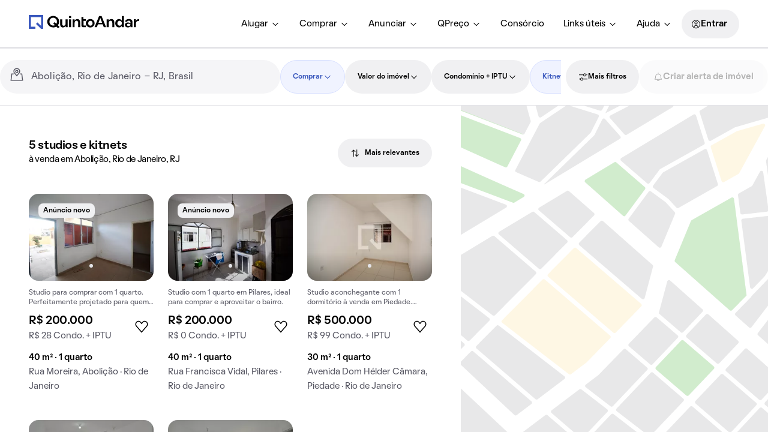

--- FILE ---
content_type: application/x-javascript
request_url: https://static.quintoandar.com.br/find-webapp/_next/static/chunks/983-62b7b3263064baf5.js
body_size: 24954
content:
"use strict";(self.webpackChunk_N_E=self.webpackChunk_N_E||[]).push([[983],{33439:function(e,t,i){i.d(t,{h:function(){return s.h},Z:function(){return b}});var s=i(30102),r=i(44194),a=i(7829),l=i(38378),n={icon:"_1bDOgx",default:"m9bmmF",disabled:"hWOm-u",positive:"N5I9ZE",warning:"PfMSmu",critical:"omMkva",special:"yaq4dz"},o=function(e){var t=e.kind,i=e.disabled;return(0,a.Z)("Cozy__Tag-Icon",n.icon,n[t],i&&n.disabled)},d=function(e){var t=e.kind,i=e.disabled,s=e.children;return(0,r.cloneElement)(s,{className:o({kind:t,disabled:i}),role:"presentation",fontSize:"small"})},p=i(26791),c=i(20686),u=i(38367),h=i(75106),f=function(e){var t="string"==typeof e||"object"===(0,c.Z)(e)&&e.id?(0,h.q7)(e):[e];return(0,u.Z)(t,1)[0]},m=function(e){var t=e.kind,i=e.disabled,r="";return Object.values(s.h).includes(t)&&(r="Cozy__Tag--".concat(t)),i&&(r="Cozy__Tag--disabled"),r},g={tag:"XSKuMT",labelWrapper:"wbqLSq",responsive:"uq-nm9",default:"MJVZE7",disabled:"p0PprE",positive:"R3LGHg",warning:"x-dfNK",critical:"hzQ9LU",special:"Iav8ki"},v=(0,r.forwardRef)(function(e,t){var i,n,o,c,u=e.kind,h=void 0===u?s.h.DEFAULT:u,v=e.label,b=e["aria-label"],w=e.icon,C=e.disabled,y=e.as,S=e.className,T=e["data-testid"],x=f(v);return r.createElement("span",{"data-testid":T,"aria-label":b,className:(n=(i={kind:h,disabled:C,className:S}).kind,o=i.disabled,c=i.className,(0,a.Z)("Cozy__Tag","Cozy__Tag-Wrapper",c,g.tag,g.responsive,g[n],m({kind:n,disabled:o}),o&&g.disabled)),ref:t},w&&r.createElement(d,{kind:h,disabled:C},r.createElement(w,null)),r.createElement("div",{className:g.labelWrapper},r.createElement(l.default,{className:"Cozy__Tag-Label",level:p.a.CAPTION_STRONG,kind:C?p.h.DISABLED:p.h.DEFAULT,as:void 0===y?"span":y,noWrap:!0,inline:!0},x)))});v.propTypes={},v.displayName="Tag";var b=v},50661:function(e,t,i){i.d(t,{tq:function(){return T},o5:function(){return k},oc:function(){return C},c6:function(){return b}});var s=i(73037),r=i(44194),a=i(88753);function l(e){return"object"==typeof e&&null!==e&&e.constructor&&"Object"===Object.prototype.toString.call(e).slice(8,-1)}function n(e,t){let i=["__proto__","constructor","prototype"];Object.keys(t).filter(e=>0>i.indexOf(e)).forEach(i=>{void 0===e[i]?e[i]=t[i]:l(t[i])&&l(e[i])&&Object.keys(t[i]).length>0?t[i].__swiper__?e[i]=t[i]:n(e[i],t[i]):e[i]=t[i]})}function o(e={}){return e.navigation&&void 0===e.navigation.nextEl&&void 0===e.navigation.prevEl}function d(e={}){return e.pagination&&void 0===e.pagination.el}function p(e={}){return e.scrollbar&&void 0===e.scrollbar.el}function c(e=""){let t=e.split(" ").map(e=>e.trim()).filter(e=>!!e),i=[];return t.forEach(e=>{0>i.indexOf(e)&&i.push(e)}),i.join(" ")}let u=["modules","init","_direction","touchEventsTarget","initialSlide","_speed","cssMode","updateOnWindowResize","resizeObserver","nested","focusableElements","_enabled","_width","_height","preventInteractionOnTransition","userAgent","url","_edgeSwipeDetection","_edgeSwipeThreshold","_freeMode","_autoHeight","setWrapperSize","virtualTranslate","_effect","breakpoints","_spaceBetween","_slidesPerView","maxBackfaceHiddenSlides","_grid","_slidesPerGroup","_slidesPerGroupSkip","_slidesPerGroupAuto","_centeredSlides","_centeredSlidesBounds","_slidesOffsetBefore","_slidesOffsetAfter","normalizeSlideIndex","_centerInsufficientSlides","_watchOverflow","roundLengths","touchRatio","touchAngle","simulateTouch","_shortSwipes","_longSwipes","longSwipesRatio","longSwipesMs","_followFinger","allowTouchMove","_threshold","touchMoveStopPropagation","touchStartPreventDefault","touchStartForcePreventDefault","touchReleaseOnEdges","uniqueNavElements","_resistance","_resistanceRatio","_watchSlidesProgress","_grabCursor","preventClicks","preventClicksPropagation","_slideToClickedSlide","_preloadImages","updateOnImagesReady","_loop","_loopAdditionalSlides","_loopedSlides","_loopedSlidesLimit","_loopFillGroupWithBlank","loopPreventsSlide","_rewind","_allowSlidePrev","_allowSlideNext","_swipeHandler","_noSwiping","noSwipingClass","noSwipingSelector","passiveListeners","containerModifierClass","slideClass","slideBlankClass","slideActiveClass","slideDuplicateActiveClass","slideVisibleClass","slideDuplicateClass","slideNextClass","slideDuplicateNextClass","slidePrevClass","slideDuplicatePrevClass","wrapperClass","runCallbacksOnInit","observer","observeParents","observeSlideChildren","a11y","_autoplay","_controller","coverflowEffect","cubeEffect","fadeEffect","flipEffect","creativeEffect","cardsEffect","hashNavigation","history","keyboard","lazy","mousewheel","_navigation","_pagination","parallax","_scrollbar","_thumbs","virtual","zoom"],h=(e,t)=>{let i=t.slidesPerView;if(t.breakpoints){let e=a.ZP.prototype.getBreakpoint(t.breakpoints),s=e in t.breakpoints?t.breakpoints[e]:void 0;s&&s.slidesPerView&&(i=s.slidesPerView)}let s=Math.ceil(parseFloat(t.loopedSlides||i,10));return(s+=t.loopAdditionalSlides)>e.length&&t.loopedSlidesLimit&&(s=e.length),s};function f(e){return e.type&&e.type.displayName&&e.type.displayName.includes("SwiperSlide")}let m=e=>{e&&!e.destroyed&&e.params.virtual&&(!e.params.virtual||e.params.virtual.enabled)&&(e.updateSlides(),e.updateProgress(),e.updateSlidesClasses(),e.lazy&&e.params.lazy.enabled&&e.lazy.load(),e.parallax&&e.params.parallax&&e.params.parallax.enabled&&e.parallax.setTranslate())};function g(e,t){return(0,r.useLayoutEffect)(e,t)}let v=(0,r.createContext)(null),b=()=>(0,r.useContext)(v),w=(0,r.createContext)(null),C=()=>(0,r.useContext)(w),y=["className","tag","wrapperTag","children","onSwiper"];function S(){return(S=Object.assign?Object.assign.bind():function(e){for(var t=1;t<arguments.length;t++){var i=arguments[t];for(var s in i)Object.prototype.hasOwnProperty.call(i,s)&&(e[s]=i[s])}return e}).apply(this,arguments)}let T=(0,r.forwardRef)(function(e,t){let i=void 0===e?{}:e,{className:v,tag:b="div",wrapperTag:C="div",children:T,onSwiper:x}=i,E=(0,s.Z)(i,y),k=!1,{0:M,1:$}=(0,r.useState)("swiper"),{0:P,1:L}=(0,r.useState)(null),{0:O,1:z}=(0,r.useState)(!1),_=(0,r.useRef)(!1),A=(0,r.useRef)(null),N=(0,r.useRef)(null),D=(0,r.useRef)(null),I=(0,r.useRef)(null),B=(0,r.useRef)(null),G=(0,r.useRef)(null),j=(0,r.useRef)(null),H=(0,r.useRef)(null),{params:R,passedParams:V,rest:F,events:W}=function(e={},t=!0){let i={on:{}},s={},r={};n(i,a.ZP.defaults),n(i,a.ZP.extendedDefaults),i._emitClasses=!0,i.init=!1;let o={},d=u.map(e=>e.replace(/_/,""));return Object.keys(Object.assign({},e)).forEach(a=>{void 0!==e[a]&&(d.indexOf(a)>=0?l(e[a])?(i[a]={},r[a]={},n(i[a],e[a]),n(r[a],e[a])):(i[a]=e[a],r[a]=e[a]):0===a.search(/on[A-Z]/)&&"function"==typeof e[a]?t?s[`${a[2].toLowerCase()}${a.substr(3)}`]=e[a]:i.on[`${a[2].toLowerCase()}${a.substr(3)}`]=e[a]:o[a]=e[a])}),["navigation","pagination","scrollbar"].forEach(e=>{!0===i[e]&&(i[e]={}),!1===i[e]&&delete i[e]}),{params:i,passedParams:r,rest:o,events:s}}(E),{slides:q,slots:X}=function(e){let t=[],i={"container-start":[],"container-end":[],"wrapper-start":[],"wrapper-end":[]};return r.Children.toArray(e).forEach(e=>{if(f(e))t.push(e);else if(e.props&&e.props.slot&&i[e.props.slot])i[e.props.slot].push(e);else if(e.props&&e.props.children){let s=function e(t){let i=[];return r.Children.toArray(t).forEach(t=>{f(t)?i.push(t):t.props&&t.props.children&&e(t.props.children).forEach(e=>i.push(e))}),i}(e.props.children);s.length>0?s.forEach(e=>t.push(e)):i["container-end"].push(e)}else i["container-end"].push(e)}),{slides:t,slots:i}}(T),Y=()=>{z(!O)};Object.assign(R.on,{_containerClasses(e,t){$(t)}});let Z=()=>{if(Object.assign(R.on,W),k=!0,N.current=new a.ZP(R),N.current.loopCreate=()=>{},N.current.loopDestroy=()=>{},R.loop&&(N.current.loopedSlides=h(q,R)),N.current.virtual&&N.current.params.virtual.enabled){N.current.virtual.slides=q;let e={cache:!1,slides:q,renderExternal:L,renderExternalUpdate:!1};n(N.current.params.virtual,e),n(N.current.originalParams.virtual,e)}};A.current||Z(),N.current&&N.current.on("_beforeBreakpoint",Y);let U=()=>{!k&&W&&N.current&&Object.keys(W).forEach(e=>{N.current.on(e,W[e])})},K=()=>{W&&N.current&&Object.keys(W).forEach(e=>{N.current.off(e,W[e])})};return(0,r.useEffect)(()=>()=>{N.current&&N.current.off("_beforeBreakpoint",Y)}),(0,r.useEffect)(()=>{!_.current&&N.current&&(N.current.emitSlidesClasses(),_.current=!0)}),g(()=>{if(t&&(t.current=A.current),A.current)return N.current.destroyed&&Z(),function({el:e,nextEl:t,prevEl:i,paginationEl:s,scrollbarEl:r,swiper:a},l){o(l)&&t&&i&&(a.params.navigation.nextEl=t,a.originalParams.navigation.nextEl=t,a.params.navigation.prevEl=i,a.originalParams.navigation.prevEl=i),d(l)&&s&&(a.params.pagination.el=s,a.originalParams.pagination.el=s),p(l)&&r&&(a.params.scrollbar.el=r,a.originalParams.scrollbar.el=r),a.init(e)}({el:A.current,nextEl:B.current,prevEl:G.current,paginationEl:j.current,scrollbarEl:H.current,swiper:N.current},R),x&&x(N.current),()=>{N.current&&!N.current.destroyed&&N.current.destroy(!0,!1)}},[]),g(()=>{U();let e=function(e,t,i,s,r){let a=[];if(!t)return a;let n=e=>{0>a.indexOf(e)&&a.push(e)};if(i&&s){let e=s.map(r),t=i.map(r);e.join("")!==t.join("")&&n("children"),s.length!==i.length&&n("children")}return u.filter(e=>"_"===e[0]).map(e=>e.replace(/_/,"")).forEach(i=>{if(i in e&&i in t){if(l(e[i])&&l(t[i])){let s=Object.keys(e[i]),r=Object.keys(t[i]);s.length!==r.length?n(i):(s.forEach(s=>{e[i][s]!==t[i][s]&&n(i)}),r.forEach(s=>{e[i][s]!==t[i][s]&&n(i)}))}else e[i]!==t[i]&&n(i)}}),a}(V,D.current,q,I.current,e=>e.key);return D.current=V,I.current=q,e.length&&N.current&&!N.current.destroyed&&function({swiper:e,slides:t,passedParams:i,changedParams:s,nextEl:r,prevEl:a,scrollbarEl:o,paginationEl:d}){let p,c,u,h,f;let m=s.filter(e=>"children"!==e&&"direction"!==e),{params:g,pagination:v,navigation:b,scrollbar:w,virtual:C,thumbs:y}=e;s.includes("thumbs")&&i.thumbs&&i.thumbs.swiper&&g.thumbs&&!g.thumbs.swiper&&(p=!0),s.includes("controller")&&i.controller&&i.controller.control&&g.controller&&!g.controller.control&&(c=!0),s.includes("pagination")&&i.pagination&&(i.pagination.el||d)&&(g.pagination||!1===g.pagination)&&v&&!v.el&&(u=!0),s.includes("scrollbar")&&i.scrollbar&&(i.scrollbar.el||o)&&(g.scrollbar||!1===g.scrollbar)&&w&&!w.el&&(h=!0),s.includes("navigation")&&i.navigation&&(i.navigation.prevEl||a)&&(i.navigation.nextEl||r)&&(g.navigation||!1===g.navigation)&&b&&!b.prevEl&&!b.nextEl&&(f=!0);let S=t=>{e[t]&&(e[t].destroy(),"navigation"===t?(g[t].prevEl=void 0,g[t].nextEl=void 0,e[t].prevEl=void 0,e[t].nextEl=void 0):(g[t].el=void 0,e[t].el=void 0))};m.forEach(e=>{if(l(g[e])&&l(i[e]))n(g[e],i[e]);else{let t=i[e];(!0===t||!1===t)&&("navigation"===e||"pagination"===e||"scrollbar"===e)?!1===t&&S(e):g[e]=i[e]}}),m.includes("controller")&&!c&&e.controller&&e.controller.control&&g.controller&&g.controller.control&&(e.controller.control=g.controller.control),s.includes("children")&&t&&C&&g.virtual.enabled?(C.slides=t,C.update(!0)):s.includes("children")&&e.lazy&&e.params.lazy.enabled&&e.lazy.load(),p&&y.init()&&y.update(!0),c&&(e.controller.control=g.controller.control),u&&(d&&(g.pagination.el=d),v.init(),v.render(),v.update()),h&&(o&&(g.scrollbar.el=o),w.init(),w.updateSize(),w.setTranslate()),f&&(r&&(g.navigation.nextEl=r),a&&(g.navigation.prevEl=a),b.init(),b.update()),s.includes("allowSlideNext")&&(e.allowSlideNext=i.allowSlideNext),s.includes("allowSlidePrev")&&(e.allowSlidePrev=i.allowSlidePrev),s.includes("direction")&&e.changeDirection(i.direction,!1),e.update()}({swiper:N.current,slides:q,passedParams:V,changedParams:e,nextEl:B.current,prevEl:G.current,scrollbarEl:H.current,paginationEl:j.current}),()=>{K()}}),g(()=>{m(N.current)},[P]),r.createElement(b,S({ref:A,className:c(`${M}${v?` ${v}`:""}`)},F),r.createElement(w.Provider,{value:N.current},X["container-start"],r.createElement(C,{className:"swiper-wrapper"},X["wrapper-start"],R.virtual?function(e,t,i){if(!i)return null;let s=e.isHorizontal()?{[e.rtlTranslate?"right":"left"]:`${i.offset}px`}:{top:`${i.offset}px`};return t.filter((e,t)=>t>=i.from&&t<=i.to).map(t=>r.cloneElement(t,{swiper:e,style:s}))}(N.current,q,P):!R.loop||N.current&&N.current.destroyed?q.map(e=>r.cloneElement(e,{swiper:N.current})):function(e,t,i){let s=t.map((t,i)=>r.cloneElement(t,{swiper:e,"data-swiper-slide-index":i}));function a(e,t,s){return r.cloneElement(e,{key:`${e.key}-duplicate-${t}-${s}`,className:`${e.props.className||""} ${i.slideDuplicateClass}`})}if(i.loopFillGroupWithBlank){let e=i.slidesPerGroup-s.length%i.slidesPerGroup;if(e!==i.slidesPerGroup)for(let t=0;t<e;t+=1){let e=r.createElement("div",{className:`${i.slideClass} ${i.slideBlankClass}`});s.push(e)}}"auto"!==i.slidesPerView||i.loopedSlides||(i.loopedSlides=s.length);let l=h(s,i),n=[],o=[];for(let e=0;e<l;e+=1){let t=e-Math.floor(e/s.length)*s.length;o.push(a(s[t],e,"append")),n.unshift(a(s[s.length-t-1],e,"prepend"))}return e&&(e.loopedSlides=l),[...n,...s,...o]}(N.current,q,R),X["wrapper-end"]),o(R)&&r.createElement(r.Fragment,null,r.createElement("div",{ref:G,className:"swiper-button-prev"}),r.createElement("div",{ref:B,className:"swiper-button-next"})),p(R)&&r.createElement("div",{ref:H,className:"swiper-scrollbar"}),d(R)&&r.createElement("div",{ref:j,className:"swiper-pagination"}),X["container-end"]))});T.displayName="Swiper";let x=["tag","children","className","swiper","zoom","virtualIndex"];function E(){return(E=Object.assign?Object.assign.bind():function(e){for(var t=1;t<arguments.length;t++){var i=arguments[t];for(var s in i)Object.prototype.hasOwnProperty.call(i,s)&&(e[s]=i[s])}return e}).apply(this,arguments)}let k=(0,r.forwardRef)(function(e,t){let i=void 0===e?{}:e,{tag:a="div",children:l,className:n="",swiper:o,zoom:d,virtualIndex:p}=i,u=(0,s.Z)(i,x),h=(0,r.useRef)(null),{0:f,1:m}=(0,r.useState)("swiper-slide");function b(e,t,i){t===h.current&&m(i)}g(()=>{if(t&&(t.current=h.current),h.current&&o){if(o.destroyed){"swiper-slide"!==f&&m("swiper-slide");return}return o.on("_slideClass",b),()=>{o&&o.off("_slideClass",b)}}}),g(()=>{o&&h.current&&!o.destroyed&&m(o.getSlideClasses(h.current))},[o]);let w={isActive:f.indexOf("swiper-slide-active")>=0||f.indexOf("swiper-slide-duplicate-active")>=0,isVisible:f.indexOf("swiper-slide-visible")>=0,isDuplicate:f.indexOf("swiper-slide-duplicate")>=0,isPrev:f.indexOf("swiper-slide-prev")>=0||f.indexOf("swiper-slide-duplicate-prev")>=0,isNext:f.indexOf("swiper-slide-next")>=0||f.indexOf("swiper-slide-duplicate-next")>=0},C=()=>"function"==typeof l?l(w):l;return r.createElement(a,E({ref:h,className:c(`${f}${n?` ${n}`:""}`),"data-swiper-slide-index":p},u),r.createElement(v.Provider,{value:w},d?r.createElement("div",{className:"swiper-zoom-container","data-swiper-zoom":"number"==typeof d?d:void 0},C()):C()))});k.displayName="SwiperSlide"},88753:function(e,t,i){let s,r,a;function l(e){return null!==e&&"object"==typeof e&&"constructor"in e&&e.constructor===Object}function n(e={},t={}){Object.keys(t).forEach(i=>{void 0===e[i]?e[i]=t[i]:l(t[i])&&l(e[i])&&Object.keys(t[i]).length>0&&n(e[i],t[i])})}i.d(t,{s5:function(){return q},N1:function(){return R},oM:function(){return W},tl:function(){return F},ZP:function(){return H}});let o={body:{},addEventListener(){},removeEventListener(){},activeElement:{blur(){},nodeName:""},querySelector:()=>null,querySelectorAll:()=>[],getElementById:()=>null,createEvent:()=>({initEvent(){}}),createElement:()=>({children:[],childNodes:[],style:{},setAttribute(){},getElementsByTagName:()=>[]}),createElementNS:()=>({}),importNode:()=>null,location:{hash:"",host:"",hostname:"",href:"",origin:"",pathname:"",protocol:"",search:""}};function d(){let e="undefined"!=typeof document?document:{};return n(e,o),e}let p={document:o,navigator:{userAgent:""},location:{hash:"",host:"",hostname:"",href:"",origin:"",pathname:"",protocol:"",search:""},history:{replaceState(){},pushState(){},go(){},back(){}},CustomEvent:function(){return this},addEventListener(){},removeEventListener(){},getComputedStyle:()=>({getPropertyValue:()=>""}),Image(){},Date(){},screen:{},setTimeout(){},clearTimeout(){},matchMedia:()=>({}),requestAnimationFrame:e=>"undefined"==typeof setTimeout?(e(),null):setTimeout(e,0),cancelAnimationFrame(e){"undefined"!=typeof setTimeout&&clearTimeout(e)}};function c(){let e="undefined"!=typeof window?window:{};return n(e,p),e}class u extends Array{constructor(e){"number"==typeof e?super(e):(super(...e||[]),function(e){let t=e.__proto__;Object.defineProperty(e,"__proto__",{get:()=>t,set(e){t.__proto__=e}})}(this))}}function h(e=[]){let t=[];return e.forEach(e=>{Array.isArray(e)?t.push(...h(e)):t.push(e)}),t}function f(e,t){return Array.prototype.filter.call(e,t)}function m(e,t){let i=c(),s=d(),r=[];if(!t&&e instanceof u)return e;if(!e)return new u(r);if("string"==typeof e){let i=e.trim();if(i.indexOf("<")>=0&&i.indexOf(">")>=0){let e="div";0===i.indexOf("<li")&&(e="ul"),0===i.indexOf("<tr")&&(e="tbody"),(0===i.indexOf("<td")||0===i.indexOf("<th"))&&(e="tr"),0===i.indexOf("<tbody")&&(e="table"),0===i.indexOf("<option")&&(e="select");let t=s.createElement(e);t.innerHTML=i;for(let e=0;e<t.childNodes.length;e+=1)r.push(t.childNodes[e])}else r=function(e,t){if("string"!=typeof e)return[e];let i=[],s=t.querySelectorAll(e);for(let e=0;e<s.length;e+=1)i.push(s[e]);return i}(e.trim(),t||s)}else if(e.nodeType||e===i||e===s)r.push(e);else if(Array.isArray(e)){if(e instanceof u)return e;r=e}return new u(function(e){let t=[];for(let i=0;i<e.length;i+=1)-1===t.indexOf(e[i])&&t.push(e[i]);return t}(r))}m.fn=u.prototype;let g="resize scroll".split(" ");function v(e){return function(...t){if(void 0===t[0]){for(let t=0;t<this.length;t+=1)0>g.indexOf(e)&&(e in this[t]?this[t][e]():m(this[t]).trigger(e));return this}return this.on(e,...t)}}v("click"),v("blur"),v("focus"),v("focusin"),v("focusout"),v("keyup"),v("keydown"),v("keypress"),v("submit"),v("change"),v("mousedown"),v("mousemove"),v("mouseup"),v("mouseenter"),v("mouseleave"),v("mouseout"),v("mouseover"),v("touchstart"),v("touchend"),v("touchmove"),v("resize"),v("scroll");let b={addClass:function(...e){let t=h(e.map(e=>e.split(" ")));return this.forEach(e=>{e.classList.add(...t)}),this},removeClass:function(...e){let t=h(e.map(e=>e.split(" ")));return this.forEach(e=>{e.classList.remove(...t)}),this},hasClass:function(...e){let t=h(e.map(e=>e.split(" ")));return f(this,e=>t.filter(t=>e.classList.contains(t)).length>0).length>0},toggleClass:function(...e){let t=h(e.map(e=>e.split(" ")));this.forEach(e=>{t.forEach(t=>{e.classList.toggle(t)})})},attr:function(e,t){if(1==arguments.length&&"string"==typeof e)return this[0]?this[0].getAttribute(e):void 0;for(let i=0;i<this.length;i+=1)if(2==arguments.length)this[i].setAttribute(e,t);else for(let t in e)this[i][t]=e[t],this[i].setAttribute(t,e[t]);return this},removeAttr:function(e){for(let t=0;t<this.length;t+=1)this[t].removeAttribute(e);return this},transform:function(e){for(let t=0;t<this.length;t+=1)this[t].style.transform=e;return this},transition:function(e){for(let t=0;t<this.length;t+=1)this[t].style.transitionDuration="string"!=typeof e?`${e}ms`:e;return this},on:function(...e){let t,[i,s,r,a]=e;function l(e){let t=e.target;if(!t)return;let i=e.target.dom7EventData||[];if(0>i.indexOf(e)&&i.unshift(e),m(t).is(s))r.apply(t,i);else{let e=m(t).parents();for(let t=0;t<e.length;t+=1)m(e[t]).is(s)&&r.apply(e[t],i)}}function n(e){let t=e&&e.target&&e.target.dom7EventData||[];0>t.indexOf(e)&&t.unshift(e),r.apply(this,t)}"function"==typeof e[1]&&([i,r,a]=e,s=void 0),a||(a=!1);let o=i.split(" ");for(let e=0;e<this.length;e+=1){let i=this[e];if(s)for(t=0;t<o.length;t+=1){let e=o[t];i.dom7LiveListeners||(i.dom7LiveListeners={}),i.dom7LiveListeners[e]||(i.dom7LiveListeners[e]=[]),i.dom7LiveListeners[e].push({listener:r,proxyListener:l}),i.addEventListener(e,l,a)}else for(t=0;t<o.length;t+=1){let e=o[t];i.dom7Listeners||(i.dom7Listeners={}),i.dom7Listeners[e]||(i.dom7Listeners[e]=[]),i.dom7Listeners[e].push({listener:r,proxyListener:n}),i.addEventListener(e,n,a)}}return this},off:function(...e){let[t,i,s,r]=e;"function"==typeof e[1]&&([t,s,r]=e,i=void 0),r||(r=!1);let a=t.split(" ");for(let e=0;e<a.length;e+=1){let t=a[e];for(let e=0;e<this.length;e+=1){let a;let l=this[e];if(!i&&l.dom7Listeners?a=l.dom7Listeners[t]:i&&l.dom7LiveListeners&&(a=l.dom7LiveListeners[t]),a&&a.length)for(let e=a.length-1;e>=0;e-=1){let i=a[e];s&&i.listener===s?(l.removeEventListener(t,i.proxyListener,r),a.splice(e,1)):s&&i.listener&&i.listener.dom7proxy&&i.listener.dom7proxy===s?(l.removeEventListener(t,i.proxyListener,r),a.splice(e,1)):s||(l.removeEventListener(t,i.proxyListener,r),a.splice(e,1))}}}return this},trigger:function(...e){let t=c(),i=e[0].split(" "),s=e[1];for(let r=0;r<i.length;r+=1){let a=i[r];for(let i=0;i<this.length;i+=1){let r=this[i];if(t.CustomEvent){let i=new t.CustomEvent(a,{detail:s,bubbles:!0,cancelable:!0});r.dom7EventData=e.filter((e,t)=>t>0),r.dispatchEvent(i),r.dom7EventData=[],delete r.dom7EventData}}}return this},transitionEnd:function(e){let t=this;return e&&t.on("transitionend",function i(s){s.target===this&&(e.call(this,s),t.off("transitionend",i))}),this},outerWidth:function(e){if(this.length>0){if(e){let e=this.styles();return this[0].offsetWidth+parseFloat(e.getPropertyValue("margin-right"))+parseFloat(e.getPropertyValue("margin-left"))}return this[0].offsetWidth}return null},outerHeight:function(e){if(this.length>0){if(e){let e=this.styles();return this[0].offsetHeight+parseFloat(e.getPropertyValue("margin-top"))+parseFloat(e.getPropertyValue("margin-bottom"))}return this[0].offsetHeight}return null},styles:function(){let e=c();return this[0]?e.getComputedStyle(this[0],null):{}},offset:function(){if(this.length>0){let e=c(),t=d(),i=this[0],s=i.getBoundingClientRect(),r=t.body,a=i.clientTop||r.clientTop||0,l=i.clientLeft||r.clientLeft||0,n=i===e?e.scrollY:i.scrollTop,o=i===e?e.scrollX:i.scrollLeft;return{top:s.top+n-a,left:s.left+o-l}}return null},css:function(e,t){let i;let s=c();if(1==arguments.length){if("string"==typeof e){if(this[0])return s.getComputedStyle(this[0],null).getPropertyValue(e)}else{for(i=0;i<this.length;i+=1)for(let t in e)this[i].style[t]=e[t];return this}}if(2==arguments.length&&"string"==typeof e)for(i=0;i<this.length;i+=1)this[i].style[e]=t;return this},each:function(e){return e&&this.forEach((t,i)=>{e.apply(t,[t,i])}),this},html:function(e){if(void 0===e)return this[0]?this[0].innerHTML:null;for(let t=0;t<this.length;t+=1)this[t].innerHTML=e;return this},text:function(e){if(void 0===e)return this[0]?this[0].textContent.trim():null;for(let t=0;t<this.length;t+=1)this[t].textContent=e;return this},is:function(e){let t,i;let s=c(),r=d(),a=this[0];if(!a||void 0===e)return!1;if("string"==typeof e){if(a.matches)return a.matches(e);if(a.webkitMatchesSelector)return a.webkitMatchesSelector(e);if(a.msMatchesSelector)return a.msMatchesSelector(e);for(i=0,t=m(e);i<t.length;i+=1)if(t[i]===a)return!0;return!1}if(e===r)return a===r;if(e===s)return a===s;if(e.nodeType||e instanceof u){for(i=0,t=e.nodeType?[e]:e;i<t.length;i+=1)if(t[i]===a)return!0}return!1},index:function(){let e,t=this[0];if(t){for(e=0;null!==(t=t.previousSibling);)1===t.nodeType&&(e+=1);return e}},eq:function(e){if(void 0===e)return this;let t=this.length;if(e>t-1)return m([]);if(e<0){let i=t+e;return i<0?m([]):m([this[i]])}return m([this[e]])},append:function(...e){let t;let i=d();for(let s=0;s<e.length;s+=1){t=e[s];for(let e=0;e<this.length;e+=1)if("string"==typeof t){let s=i.createElement("div");for(s.innerHTML=t;s.firstChild;)this[e].appendChild(s.firstChild)}else if(t instanceof u)for(let i=0;i<t.length;i+=1)this[e].appendChild(t[i]);else this[e].appendChild(t)}return this},prepend:function(e){let t,i;let s=d();for(t=0;t<this.length;t+=1)if("string"==typeof e){let r=s.createElement("div");for(r.innerHTML=e,i=r.childNodes.length-1;i>=0;i-=1)this[t].insertBefore(r.childNodes[i],this[t].childNodes[0])}else if(e instanceof u)for(i=0;i<e.length;i+=1)this[t].insertBefore(e[i],this[t].childNodes[0]);else this[t].insertBefore(e,this[t].childNodes[0]);return this},next:function(e){if(this.length>0){if(e)return this[0].nextElementSibling&&m(this[0].nextElementSibling).is(e)?m([this[0].nextElementSibling]):m([]);if(this[0].nextElementSibling)return m([this[0].nextElementSibling])}return m([])},nextAll:function(e){let t=[],i=this[0];if(!i)return m([]);for(;i.nextElementSibling;){let s=i.nextElementSibling;e?m(s).is(e)&&t.push(s):t.push(s),i=s}return m(t)},prev:function(e){if(this.length>0){let t=this[0];if(e)return t.previousElementSibling&&m(t.previousElementSibling).is(e)?m([t.previousElementSibling]):m([]);if(t.previousElementSibling)return m([t.previousElementSibling])}return m([])},prevAll:function(e){let t=[],i=this[0];if(!i)return m([]);for(;i.previousElementSibling;){let s=i.previousElementSibling;e?m(s).is(e)&&t.push(s):t.push(s),i=s}return m(t)},parent:function(e){let t=[];for(let i=0;i<this.length;i+=1)null!==this[i].parentNode&&(e?m(this[i].parentNode).is(e)&&t.push(this[i].parentNode):t.push(this[i].parentNode));return m(t)},parents:function(e){let t=[];for(let i=0;i<this.length;i+=1){let s=this[i].parentNode;for(;s;)e?m(s).is(e)&&t.push(s):t.push(s),s=s.parentNode}return m(t)},closest:function(e){let t=this;return void 0===e?m([]):(t.is(e)||(t=t.parents(e).eq(0)),t)},find:function(e){let t=[];for(let i=0;i<this.length;i+=1){let s=this[i].querySelectorAll(e);for(let e=0;e<s.length;e+=1)t.push(s[e])}return m(t)},children:function(e){let t=[];for(let i=0;i<this.length;i+=1){let s=this[i].children;for(let i=0;i<s.length;i+=1)(!e||m(s[i]).is(e))&&t.push(s[i])}return m(t)},filter:function(e){return m(f(this,e))},remove:function(){for(let e=0;e<this.length;e+=1)this[e].parentNode&&this[e].parentNode.removeChild(this[e]);return this}};function w(e,t=0){return setTimeout(e,t)}function C(){return Date.now()}function y(e){return"object"==typeof e&&null!==e&&e.constructor&&"Object"===Object.prototype.toString.call(e).slice(8,-1)}function S(...e){let t=Object(e[0]),i=["__proto__","constructor","prototype"];for(let s=1;s<e.length;s+=1){let r=e[s];if(null!=r&&(void 0!==window.HTMLElement?!(r instanceof HTMLElement):!r||1!==r.nodeType&&11!==r.nodeType)){let e=Object.keys(Object(r)).filter(e=>0>i.indexOf(e));for(let i=0,s=e.length;i<s;i+=1){let s=e[i],a=Object.getOwnPropertyDescriptor(r,s);void 0!==a&&a.enumerable&&(y(t[s])&&y(r[s])?r[s].__swiper__?t[s]=r[s]:S(t[s],r[s]):!y(t[s])&&y(r[s])?(t[s]={},r[s].__swiper__?t[s]=r[s]:S(t[s],r[s])):t[s]=r[s])}}}return t}function T(e,t,i){e.style.setProperty(t,i)}function x({swiper:e,targetPosition:t,side:i}){let s;let r=c(),a=-e.translate,l=null,n=e.params.speed;e.wrapperEl.style.scrollSnapType="none",r.cancelAnimationFrame(e.cssModeFrameID);let o=t>a?"next":"prev",d=(e,t)=>"next"===o&&e>=t||"prev"===o&&e<=t,p=()=>{s=new Date().getTime(),null===l&&(l=s);let o=a+(.5-Math.cos(Math.max(Math.min((s-l)/n,1),0)*Math.PI)/2)*(t-a);if(d(o,t)&&(o=t),e.wrapperEl.scrollTo({[i]:o}),d(o,t)){e.wrapperEl.style.overflow="hidden",e.wrapperEl.style.scrollSnapType="",setTimeout(()=>{e.wrapperEl.style.overflow="",e.wrapperEl.scrollTo({[i]:o})}),r.cancelAnimationFrame(e.cssModeFrameID);return}e.cssModeFrameID=r.requestAnimationFrame(p)};p()}function E(){return s||(s=function(){let e=c(),t=d();return{smoothScroll:t.documentElement&&"scrollBehavior"in t.documentElement.style,touch:!!("ontouchstart"in e||e.DocumentTouch&&t instanceof e.DocumentTouch),passiveListener:function(){let t=!1;try{let i=Object.defineProperty({},"passive",{get(){t=!0}});e.addEventListener("testPassiveListener",null,i)}catch(e){}return t}(),gestures:"ongesturestart"in e}}()),s}function k({swiper:e,runCallbacks:t,direction:i,step:s}){let{activeIndex:r,previousIndex:a}=e,l=i;if(l||(l=r>a?"next":r<a?"prev":"reset"),e.emit(`transition${s}`),t&&r!==a){if("reset"===l){e.emit(`slideResetTransition${s}`);return}e.emit(`slideChangeTransition${s}`),"next"===l?e.emit(`slideNextTransition${s}`):e.emit(`slidePrevTransition${s}`)}}function M(e){let t=d(),i=c(),s=this.touchEventsData,{params:r,touches:a,enabled:l}=this;if(!l||this.animating&&r.preventInteractionOnTransition)return;!this.animating&&r.cssMode&&r.loop&&this.loopFix();let n=e;n.originalEvent&&(n=n.originalEvent);let o=m(n.target);if("wrapper"===r.touchEventsTarget&&!o.closest(this.wrapperEl).length||(s.isTouchEvent="touchstart"===n.type,!s.isTouchEvent&&"which"in n&&3===n.which||!s.isTouchEvent&&"button"in n&&n.button>0||s.isTouched&&s.isMoved))return;let p=!!r.noSwipingClass&&""!==r.noSwipingClass,u=e.composedPath?e.composedPath():e.path;p&&n.target&&n.target.shadowRoot&&u&&(o=m(u[0]));let h=r.noSwipingSelector?r.noSwipingSelector:`.${r.noSwipingClass}`,f=!!(n.target&&n.target.shadowRoot);if(r.noSwiping&&(f?function(e,t=this){return function t(i){if(!i||i===d()||i===c())return null;i.assignedSlot&&(i=i.assignedSlot);let s=i.closest(e);return s||i.getRootNode?s||t(i.getRootNode().host):null}(t)}(h,o[0]):o.closest(h)[0])){this.allowClick=!0;return}if(r.swipeHandler&&!o.closest(r.swipeHandler)[0])return;a.currentX="touchstart"===n.type?n.targetTouches[0].pageX:n.pageX,a.currentY="touchstart"===n.type?n.targetTouches[0].pageY:n.pageY;let g=a.currentX,v=a.currentY,b=r.edgeSwipeDetection||r.iOSEdgeSwipeDetection,w=r.edgeSwipeThreshold||r.iOSEdgeSwipeThreshold;if(b&&(g<=w||g>=i.innerWidth-w)){if("prevent"!==b)return;e.preventDefault()}if(Object.assign(s,{isTouched:!0,isMoved:!1,allowTouchCallbacks:!0,isScrolling:void 0,startMoving:void 0}),a.startX=g,a.startY=v,s.touchStartTime=C(),this.allowClick=!0,this.updateSize(),this.swipeDirection=void 0,r.threshold>0&&(s.allowThresholdMove=!1),"touchstart"!==n.type){let e=!0;o.is(s.focusableElements)&&(e=!1,"SELECT"===o[0].nodeName&&(s.isTouched=!1)),t.activeElement&&m(t.activeElement).is(s.focusableElements)&&t.activeElement!==o[0]&&t.activeElement.blur();let i=e&&this.allowTouchMove&&r.touchStartPreventDefault;(r.touchStartForcePreventDefault||i)&&!o[0].isContentEditable&&n.preventDefault()}this.params.freeMode&&this.params.freeMode.enabled&&this.freeMode&&this.animating&&!r.cssMode&&this.freeMode.onTouchStart(),this.emit("touchStart",n)}function $(e){let t=d(),i=this.touchEventsData,{params:s,touches:r,rtlTranslate:a,enabled:l}=this;if(!l)return;let n=e;if(n.originalEvent&&(n=n.originalEvent),!i.isTouched){i.startMoving&&i.isScrolling&&this.emit("touchMoveOpposite",n);return}if(i.isTouchEvent&&"touchmove"!==n.type)return;let o="touchmove"===n.type&&n.targetTouches&&(n.targetTouches[0]||n.changedTouches[0]),p="touchmove"===n.type?o.pageX:n.pageX,c="touchmove"===n.type?o.pageY:n.pageY;if(n.preventedByNestedSwiper){r.startX=p,r.startY=c;return}if(!this.allowTouchMove){m(n.target).is(i.focusableElements)||(this.allowClick=!1),i.isTouched&&(Object.assign(r,{startX:p,startY:c,currentX:p,currentY:c}),i.touchStartTime=C());return}if(i.isTouchEvent&&s.touchReleaseOnEdges&&!s.loop){if(this.isVertical()){if(c<r.startY&&this.translate<=this.maxTranslate()||c>r.startY&&this.translate>=this.minTranslate()){i.isTouched=!1,i.isMoved=!1;return}}else if(p<r.startX&&this.translate<=this.maxTranslate()||p>r.startX&&this.translate>=this.minTranslate())return}if(i.isTouchEvent&&t.activeElement&&n.target===t.activeElement&&m(n.target).is(i.focusableElements)){i.isMoved=!0,this.allowClick=!1;return}if(i.allowTouchCallbacks&&this.emit("touchMove",n),n.targetTouches&&n.targetTouches.length>1)return;r.currentX=p,r.currentY=c;let u=r.currentX-r.startX,h=r.currentY-r.startY;if(this.params.threshold&&Math.sqrt(u**2+h**2)<this.params.threshold)return;if(void 0===i.isScrolling){let e;this.isHorizontal()&&r.currentY===r.startY||this.isVertical()&&r.currentX===r.startX?i.isScrolling=!1:u*u+h*h>=25&&(e=180*Math.atan2(Math.abs(h),Math.abs(u))/Math.PI,i.isScrolling=this.isHorizontal()?e>s.touchAngle:90-e>s.touchAngle)}if(i.isScrolling&&this.emit("touchMoveOpposite",n),void 0===i.startMoving&&(r.currentX!==r.startX||r.currentY!==r.startY)&&(i.startMoving=!0),i.isScrolling){i.isTouched=!1;return}if(!i.startMoving)return;this.allowClick=!1,!s.cssMode&&n.cancelable&&n.preventDefault(),s.touchMoveStopPropagation&&!s.nested&&n.stopPropagation(),i.isMoved||(s.loop&&!s.cssMode&&this.loopFix(),i.startTranslate=this.getTranslate(),this.setTransition(0),this.animating&&this.$wrapperEl.trigger("webkitTransitionEnd transitionend"),i.allowMomentumBounce=!1,s.grabCursor&&(!0===this.allowSlideNext||!0===this.allowSlidePrev)&&this.setGrabCursor(!0),this.emit("sliderFirstMove",n)),this.emit("sliderMove",n),i.isMoved=!0;let f=this.isHorizontal()?u:h;r.diff=f,f*=s.touchRatio,a&&(f=-f),this.swipeDirection=f>0?"prev":"next",i.currentTranslate=f+i.startTranslate;let g=!0,v=s.resistanceRatio;if(s.touchReleaseOnEdges&&(v=0),f>0&&i.currentTranslate>this.minTranslate()?(g=!1,s.resistance&&(i.currentTranslate=this.minTranslate()-1+(-this.minTranslate()+i.startTranslate+f)**v)):f<0&&i.currentTranslate<this.maxTranslate()&&(g=!1,s.resistance&&(i.currentTranslate=this.maxTranslate()+1-(this.maxTranslate()-i.startTranslate-f)**v)),g&&(n.preventedByNestedSwiper=!0),!this.allowSlideNext&&"next"===this.swipeDirection&&i.currentTranslate<i.startTranslate&&(i.currentTranslate=i.startTranslate),!this.allowSlidePrev&&"prev"===this.swipeDirection&&i.currentTranslate>i.startTranslate&&(i.currentTranslate=i.startTranslate),this.allowSlidePrev||this.allowSlideNext||(i.currentTranslate=i.startTranslate),s.threshold>0){if(Math.abs(f)>s.threshold||i.allowThresholdMove){if(!i.allowThresholdMove){i.allowThresholdMove=!0,r.startX=r.currentX,r.startY=r.currentY,i.currentTranslate=i.startTranslate,r.diff=this.isHorizontal()?r.currentX-r.startX:r.currentY-r.startY;return}}else{i.currentTranslate=i.startTranslate;return}}s.followFinger&&!s.cssMode&&((s.freeMode&&s.freeMode.enabled&&this.freeMode||s.watchSlidesProgress)&&(this.updateActiveIndex(),this.updateSlidesClasses()),this.params.freeMode&&s.freeMode.enabled&&this.freeMode&&this.freeMode.onTouchMove(),this.updateProgress(i.currentTranslate),this.setTranslate(i.currentTranslate))}function P(e){let t;let i=this,s=i.touchEventsData,{params:r,touches:a,rtlTranslate:l,slidesGrid:n,enabled:o}=i;if(!o)return;let d=e;if(d.originalEvent&&(d=d.originalEvent),s.allowTouchCallbacks&&i.emit("touchEnd",d),s.allowTouchCallbacks=!1,!s.isTouched){s.isMoved&&r.grabCursor&&i.setGrabCursor(!1),s.isMoved=!1,s.startMoving=!1;return}r.grabCursor&&s.isMoved&&s.isTouched&&(!0===i.allowSlideNext||!0===i.allowSlidePrev)&&i.setGrabCursor(!1);let p=C(),c=p-s.touchStartTime;if(i.allowClick){let e=d.path||d.composedPath&&d.composedPath();i.updateClickedSlide(e&&e[0]||d.target),i.emit("tap click",d),c<300&&p-s.lastClickTime<300&&i.emit("doubleTap doubleClick",d)}if(s.lastClickTime=C(),w(()=>{i.destroyed||(i.allowClick=!0)}),!s.isTouched||!s.isMoved||!i.swipeDirection||0===a.diff||s.currentTranslate===s.startTranslate){s.isTouched=!1,s.isMoved=!1,s.startMoving=!1;return}if(s.isTouched=!1,s.isMoved=!1,s.startMoving=!1,t=r.followFinger?l?i.translate:-i.translate:-s.currentTranslate,r.cssMode)return;if(i.params.freeMode&&r.freeMode.enabled){i.freeMode.onTouchEnd({currentPos:t});return}let u=0,h=i.slidesSizesGrid[0];for(let e=0;e<n.length;e+=e<r.slidesPerGroupSkip?1:r.slidesPerGroup){let i=e<r.slidesPerGroupSkip-1?1:r.slidesPerGroup;void 0!==n[e+i]?t>=n[e]&&t<n[e+i]&&(u=e,h=n[e+i]-n[e]):t>=n[e]&&(u=e,h=n[n.length-1]-n[n.length-2])}let f=null,m=null;r.rewind&&(i.isBeginning?m=i.params.virtual&&i.params.virtual.enabled&&i.virtual?i.virtual.slides.length-1:i.slides.length-1:i.isEnd&&(f=0));let g=(t-n[u])/h,v=u<r.slidesPerGroupSkip-1?1:r.slidesPerGroup;if(c>r.longSwipesMs){if(!r.longSwipes){i.slideTo(i.activeIndex);return}"next"===i.swipeDirection&&(g>=r.longSwipesRatio?i.slideTo(r.rewind&&i.isEnd?f:u+v):i.slideTo(u)),"prev"===i.swipeDirection&&(g>1-r.longSwipesRatio?i.slideTo(u+v):null!==m&&g<0&&Math.abs(g)>r.longSwipesRatio?i.slideTo(m):i.slideTo(u))}else{if(!r.shortSwipes){i.slideTo(i.activeIndex);return}i.navigation&&(d.target===i.navigation.nextEl||d.target===i.navigation.prevEl)?d.target===i.navigation.nextEl?i.slideTo(u+v):i.slideTo(u):("next"===i.swipeDirection&&i.slideTo(null!==f?f:u+v),"prev"===i.swipeDirection&&i.slideTo(null!==m?m:u))}}function L(){let{params:e,el:t}=this;if(t&&0===t.offsetWidth)return;e.breakpoints&&this.setBreakpoint();let{allowSlideNext:i,allowSlidePrev:s,snapGrid:r}=this;this.allowSlideNext=!0,this.allowSlidePrev=!0,this.updateSize(),this.updateSlides(),this.updateSlidesClasses(),("auto"===e.slidesPerView||e.slidesPerView>1)&&this.isEnd&&!this.isBeginning&&!this.params.centeredSlides?this.slideTo(this.slides.length-1,0,!1,!0):this.slideTo(this.activeIndex,0,!1,!0),this.autoplay&&this.autoplay.running&&this.autoplay.paused&&this.autoplay.run(),this.allowSlidePrev=s,this.allowSlideNext=i,this.params.watchOverflow&&r!==this.snapGrid&&this.checkOverflow()}function O(e){this.enabled&&!this.allowClick&&(this.params.preventClicks&&e.preventDefault(),this.params.preventClicksPropagation&&this.animating&&(e.stopPropagation(),e.stopImmediatePropagation()))}function z(){let{wrapperEl:e,rtlTranslate:t,enabled:i}=this;if(!i)return;this.previousTranslate=this.translate,this.isHorizontal()?this.translate=-e.scrollLeft:this.translate=-e.scrollTop,0===this.translate&&(this.translate=0),this.updateActiveIndex(),this.updateSlidesClasses();let s=this.maxTranslate()-this.minTranslate();(0===s?0:(this.translate-this.minTranslate())/s)!==this.progress&&this.updateProgress(t?-this.translate:this.translate),this.emit("setTranslate",this.translate,!1)}Object.keys(b).forEach(e=>{Object.defineProperty(m.fn,e,{value:b[e],writable:!0})});let _=!1;function A(){}let N=(e,t)=>{let i=d(),{params:s,touchEvents:r,el:a,wrapperEl:l,device:n,support:o}=e,p=!!s.nested,c="on"===t?"addEventListener":"removeEventListener";if(o.touch){let t="touchstart"===r.start&&!!o.passiveListener&&!!s.passiveListeners&&{passive:!0,capture:!1};a[c](r.start,e.onTouchStart,t),a[c](r.move,e.onTouchMove,o.passiveListener?{passive:!1,capture:p}:p),a[c](r.end,e.onTouchEnd,t),r.cancel&&a[c](r.cancel,e.onTouchEnd,t)}else a[c](r.start,e.onTouchStart,!1),i[c](r.move,e.onTouchMove,p),i[c](r.end,e.onTouchEnd,!1);(s.preventClicks||s.preventClicksPropagation)&&a[c]("click",e.onClick,!0),s.cssMode&&l[c]("scroll",e.onScroll),s.updateOnWindowResize?e[t](n.ios||n.android?"resize orientationchange observerUpdate":"resize observerUpdate",L,!0):e[t]("observerUpdate",L,!0)},D=(e,t)=>e.grid&&t.grid&&t.grid.rows>1;var I={init:!0,direction:"horizontal",touchEventsTarget:"wrapper",initialSlide:0,speed:300,cssMode:!1,updateOnWindowResize:!0,resizeObserver:!0,nested:!1,createElements:!1,enabled:!0,focusableElements:"input, select, option, textarea, button, video, label",width:null,height:null,preventInteractionOnTransition:!1,userAgent:null,url:null,edgeSwipeDetection:!1,edgeSwipeThreshold:20,autoHeight:!1,setWrapperSize:!1,virtualTranslate:!1,effect:"slide",breakpoints:void 0,breakpointsBase:"window",spaceBetween:0,slidesPerView:1,slidesPerGroup:1,slidesPerGroupSkip:0,slidesPerGroupAuto:!1,centeredSlides:!1,centeredSlidesBounds:!1,slidesOffsetBefore:0,slidesOffsetAfter:0,normalizeSlideIndex:!0,centerInsufficientSlides:!1,watchOverflow:!0,roundLengths:!1,touchRatio:1,touchAngle:45,simulateTouch:!0,shortSwipes:!0,longSwipes:!0,longSwipesRatio:.5,longSwipesMs:300,followFinger:!0,allowTouchMove:!0,threshold:0,touchMoveStopPropagation:!1,touchStartPreventDefault:!0,touchStartForcePreventDefault:!1,touchReleaseOnEdges:!1,uniqueNavElements:!0,resistance:!0,resistanceRatio:.85,watchSlidesProgress:!1,grabCursor:!1,preventClicks:!0,preventClicksPropagation:!0,slideToClickedSlide:!1,preloadImages:!0,updateOnImagesReady:!0,loop:!1,loopAdditionalSlides:0,loopedSlides:null,loopedSlidesLimit:!0,loopFillGroupWithBlank:!1,loopPreventsSlide:!0,rewind:!1,allowSlidePrev:!0,allowSlideNext:!0,swipeHandler:null,noSwiping:!0,noSwipingClass:"swiper-no-swiping",noSwipingSelector:null,passiveListeners:!0,maxBackfaceHiddenSlides:10,containerModifierClass:"swiper-",slideClass:"swiper-slide",slideBlankClass:"swiper-slide-invisible-blank",slideActiveClass:"swiper-slide-active",slideDuplicateActiveClass:"swiper-slide-duplicate-active",slideVisibleClass:"swiper-slide-visible",slideDuplicateClass:"swiper-slide-duplicate",slideNextClass:"swiper-slide-next",slideDuplicateNextClass:"swiper-slide-duplicate-next",slidePrevClass:"swiper-slide-prev",slideDuplicatePrevClass:"swiper-slide-duplicate-prev",wrapperClass:"swiper-wrapper",runCallbacksOnInit:!0,_emitClasses:!1};let B={eventsEmitter:{on(e,t,i){let s=this;if(!s.eventsListeners||s.destroyed||"function"!=typeof t)return s;let r=i?"unshift":"push";return e.split(" ").forEach(e=>{s.eventsListeners[e]||(s.eventsListeners[e]=[]),s.eventsListeners[e][r](t)}),s},once(e,t,i){let s=this;if(!s.eventsListeners||s.destroyed||"function"!=typeof t)return s;function r(...i){s.off(e,r),r.__emitterProxy&&delete r.__emitterProxy,t.apply(s,i)}return r.__emitterProxy=t,s.on(e,r,i)},onAny(e,t){return!this.eventsListeners||this.destroyed||"function"!=typeof e||0>this.eventsAnyListeners.indexOf(e)&&this.eventsAnyListeners[t?"unshift":"push"](e),this},offAny(e){if(!this.eventsListeners||this.destroyed||!this.eventsAnyListeners)return this;let t=this.eventsAnyListeners.indexOf(e);return t>=0&&this.eventsAnyListeners.splice(t,1),this},off(e,t){let i=this;return i.eventsListeners&&!i.destroyed&&i.eventsListeners&&e.split(" ").forEach(e=>{void 0===t?i.eventsListeners[e]=[]:i.eventsListeners[e]&&i.eventsListeners[e].forEach((s,r)=>{(s===t||s.__emitterProxy&&s.__emitterProxy===t)&&i.eventsListeners[e].splice(r,1)})}),i},emit(...e){let t,i,s;let r=this;return r.eventsListeners&&!r.destroyed&&r.eventsListeners&&("string"==typeof e[0]||Array.isArray(e[0])?(t=e[0],i=e.slice(1,e.length),s=r):(t=e[0].events,i=e[0].data,s=e[0].context||r),i.unshift(s),(Array.isArray(t)?t:t.split(" ")).forEach(e=>{r.eventsAnyListeners&&r.eventsAnyListeners.length&&r.eventsAnyListeners.forEach(t=>{t.apply(s,[e,...i])}),r.eventsListeners&&r.eventsListeners[e]&&r.eventsListeners[e].forEach(e=>{e.apply(s,i)})})),r}},update:{updateSize:function(){let e,t;let i=this.$el;e=void 0!==this.params.width&&null!==this.params.width?this.params.width:i[0].clientWidth,t=void 0!==this.params.height&&null!==this.params.height?this.params.height:i[0].clientHeight,0===e&&this.isHorizontal()||0===t&&this.isVertical()||(e=e-parseInt(i.css("padding-left")||0,10)-parseInt(i.css("padding-right")||0,10),t=t-parseInt(i.css("padding-top")||0,10)-parseInt(i.css("padding-bottom")||0,10),Number.isNaN(e)&&(e=0),Number.isNaN(t)&&(t=0),Object.assign(this,{width:e,height:t,size:this.isHorizontal()?e:t}))},updateSlides:function(){let e;let t=this;function i(e){return t.isHorizontal()?e:({width:"height","margin-top":"margin-left","margin-bottom ":"margin-right","margin-left":"margin-top","margin-right":"margin-bottom","padding-left":"padding-top","padding-right":"padding-bottom",marginRight:"marginBottom"})[e]}function s(e,t){return parseFloat(e.getPropertyValue(i(t))||0)}let r=t.params,{$wrapperEl:a,size:l,rtlTranslate:n,wrongRTL:o}=t,d=t.virtual&&r.virtual.enabled,p=d?t.virtual.slides.length:t.slides.length,c=a.children(`.${t.params.slideClass}`),u=d?t.virtual.slides.length:c.length,h=[],f=[],m=[],g=r.slidesOffsetBefore;"function"==typeof g&&(g=r.slidesOffsetBefore.call(t));let v=r.slidesOffsetAfter;"function"==typeof v&&(v=r.slidesOffsetAfter.call(t));let b=t.snapGrid.length,w=t.slidesGrid.length,C=r.spaceBetween,y=-g,S=0,x=0;if(void 0===l)return;"string"==typeof C&&C.indexOf("%")>=0&&(C=parseFloat(C.replace("%",""))/100*l),t.virtualSize=-C,n?c.css({marginLeft:"",marginBottom:"",marginTop:""}):c.css({marginRight:"",marginBottom:"",marginTop:""}),r.centeredSlides&&r.cssMode&&(T(t.wrapperEl,"--swiper-centered-offset-before",""),T(t.wrapperEl,"--swiper-centered-offset-after",""));let E=r.grid&&r.grid.rows>1&&t.grid;E&&t.grid.initSlides(u);let k="auto"===r.slidesPerView&&r.breakpoints&&Object.keys(r.breakpoints).filter(e=>void 0!==r.breakpoints[e].slidesPerView).length>0;for(let a=0;a<u;a+=1){e=0;let n=c.eq(a);if(E&&t.grid.updateSlide(a,n,u,i),"none"!==n.css("display")){if("auto"===r.slidesPerView){k&&(c[a].style[i("width")]="");let l=getComputedStyle(n[0]),o=n[0].style.transform,d=n[0].style.webkitTransform;if(o&&(n[0].style.transform="none"),d&&(n[0].style.webkitTransform="none"),r.roundLengths)e=t.isHorizontal()?n.outerWidth(!0):n.outerHeight(!0);else{let t=s(l,"width"),i=s(l,"padding-left"),r=s(l,"padding-right"),a=s(l,"margin-left"),o=s(l,"margin-right"),d=l.getPropertyValue("box-sizing");if(d&&"border-box"===d)e=t+a+o;else{let{clientWidth:s,offsetWidth:l}=n[0];e=t+i+r+a+o+(l-s)}}o&&(n[0].style.transform=o),d&&(n[0].style.webkitTransform=d),r.roundLengths&&(e=Math.floor(e))}else e=(l-(r.slidesPerView-1)*C)/r.slidesPerView,r.roundLengths&&(e=Math.floor(e)),c[a]&&(c[a].style[i("width")]=`${e}px`);c[a]&&(c[a].swiperSlideSize=e),m.push(e),r.centeredSlides?(y=y+e/2+S/2+C,0===S&&0!==a&&(y=y-l/2-C),0===a&&(y=y-l/2-C),.001>Math.abs(y)&&(y=0),r.roundLengths&&(y=Math.floor(y)),x%r.slidesPerGroup==0&&h.push(y),f.push(y)):(r.roundLengths&&(y=Math.floor(y)),(x-Math.min(t.params.slidesPerGroupSkip,x))%t.params.slidesPerGroup==0&&h.push(y),f.push(y),y=y+e+C),t.virtualSize+=e+C,S=e,x+=1}}if(t.virtualSize=Math.max(t.virtualSize,l)+v,n&&o&&("slide"===r.effect||"coverflow"===r.effect)&&a.css({width:`${t.virtualSize+r.spaceBetween}px`}),r.setWrapperSize&&a.css({[i("width")]:`${t.virtualSize+r.spaceBetween}px`}),E&&t.grid.updateWrapperSize(e,h,i),!r.centeredSlides){let e=[];for(let i=0;i<h.length;i+=1){let s=h[i];r.roundLengths&&(s=Math.floor(s)),h[i]<=t.virtualSize-l&&e.push(s)}h=e,Math.floor(t.virtualSize-l)-Math.floor(h[h.length-1])>1&&h.push(t.virtualSize-l)}if(0===h.length&&(h=[0]),0!==r.spaceBetween){let e=t.isHorizontal()&&n?"marginLeft":i("marginRight");c.filter((e,t)=>!r.cssMode||t!==c.length-1).css({[e]:`${C}px`})}if(r.centeredSlides&&r.centeredSlidesBounds){let e=0;m.forEach(t=>{e+=t+(r.spaceBetween?r.spaceBetween:0)});let t=(e-=r.spaceBetween)-l;h=h.map(e=>e<0?-g:e>t?t+v:e)}if(r.centerInsufficientSlides){let e=0;if(m.forEach(t=>{e+=t+(r.spaceBetween?r.spaceBetween:0)}),(e-=r.spaceBetween)<l){let t=(l-e)/2;h.forEach((e,i)=>{h[i]=e-t}),f.forEach((e,i)=>{f[i]=e+t})}}if(Object.assign(t,{slides:c,snapGrid:h,slidesGrid:f,slidesSizesGrid:m}),r.centeredSlides&&r.cssMode&&!r.centeredSlidesBounds){T(t.wrapperEl,"--swiper-centered-offset-before",`${-h[0]}px`),T(t.wrapperEl,"--swiper-centered-offset-after",`${t.size/2-m[m.length-1]/2}px`);let e=-t.snapGrid[0],i=-t.slidesGrid[0];t.snapGrid=t.snapGrid.map(t=>t+e),t.slidesGrid=t.slidesGrid.map(e=>e+i)}if(u!==p&&t.emit("slidesLengthChange"),h.length!==b&&(t.params.watchOverflow&&t.checkOverflow(),t.emit("snapGridLengthChange")),f.length!==w&&t.emit("slidesGridLengthChange"),r.watchSlidesProgress&&t.updateSlidesOffset(),!d&&!r.cssMode&&("slide"===r.effect||"fade"===r.effect)){let e=`${r.containerModifierClass}backface-hidden`,i=t.$el.hasClass(e);u<=r.maxBackfaceHiddenSlides?i||t.$el.addClass(e):i&&t.$el.removeClass(e)}},updateAutoHeight:function(e){let t;let i=this,s=[],r=i.virtual&&i.params.virtual.enabled,a=0;"number"==typeof e?i.setTransition(e):!0===e&&i.setTransition(i.params.speed);let l=e=>r?i.slides.filter(t=>parseInt(t.getAttribute("data-swiper-slide-index"),10)===e)[0]:i.slides.eq(e)[0];if("auto"!==i.params.slidesPerView&&i.params.slidesPerView>1){if(i.params.centeredSlides)(i.visibleSlides||m([])).each(e=>{s.push(e)});else for(t=0;t<Math.ceil(i.params.slidesPerView);t+=1){let e=i.activeIndex+t;if(e>i.slides.length&&!r)break;s.push(l(e))}}else s.push(l(i.activeIndex));for(t=0;t<s.length;t+=1)if(void 0!==s[t]){let e=s[t].offsetHeight;a=e>a?e:a}(a||0===a)&&i.$wrapperEl.css("height",`${a}px`)},updateSlidesOffset:function(){let e=this.slides;for(let t=0;t<e.length;t+=1)e[t].swiperSlideOffset=this.isHorizontal()?e[t].offsetLeft:e[t].offsetTop},updateSlidesProgress:function(e=this&&this.translate||0){let t=this.params,{slides:i,rtlTranslate:s,snapGrid:r}=this;if(0===i.length)return;void 0===i[0].swiperSlideOffset&&this.updateSlidesOffset();let a=-e;s&&(a=e),i.removeClass(t.slideVisibleClass),this.visibleSlidesIndexes=[],this.visibleSlides=[];for(let e=0;e<i.length;e+=1){let l=i[e],n=l.swiperSlideOffset;t.cssMode&&t.centeredSlides&&(n-=i[0].swiperSlideOffset);let o=(a+(t.centeredSlides?this.minTranslate():0)-n)/(l.swiperSlideSize+t.spaceBetween),d=(a-r[0]+(t.centeredSlides?this.minTranslate():0)-n)/(l.swiperSlideSize+t.spaceBetween),p=-(a-n),c=p+this.slidesSizesGrid[e];(p>=0&&p<this.size-1||c>1&&c<=this.size||p<=0&&c>=this.size)&&(this.visibleSlides.push(l),this.visibleSlidesIndexes.push(e),i.eq(e).addClass(t.slideVisibleClass)),l.progress=s?-o:o,l.originalProgress=s?-d:d}this.visibleSlides=m(this.visibleSlides)},updateProgress:function(e){if(void 0===e){let t=this.rtlTranslate?-1:1;e=this&&this.translate&&this.translate*t||0}let t=this.params,i=this.maxTranslate()-this.minTranslate(),{progress:s,isBeginning:r,isEnd:a}=this,l=r,n=a;0===i?(s=0,r=!0,a=!0):(r=(s=(e-this.minTranslate())/i)<=0,a=s>=1),Object.assign(this,{progress:s,isBeginning:r,isEnd:a}),(t.watchSlidesProgress||t.centeredSlides&&t.autoHeight)&&this.updateSlidesProgress(e),r&&!l&&this.emit("reachBeginning toEdge"),a&&!n&&this.emit("reachEnd toEdge"),(l&&!r||n&&!a)&&this.emit("fromEdge"),this.emit("progress",s)},updateSlidesClasses:function(){let e;let{slides:t,params:i,$wrapperEl:s,activeIndex:r,realIndex:a}=this,l=this.virtual&&i.virtual.enabled;t.removeClass(`${i.slideActiveClass} ${i.slideNextClass} ${i.slidePrevClass} ${i.slideDuplicateActiveClass} ${i.slideDuplicateNextClass} ${i.slideDuplicatePrevClass}`),(e=l?this.$wrapperEl.find(`.${i.slideClass}[data-swiper-slide-index="${r}"]`):t.eq(r)).addClass(i.slideActiveClass),i.loop&&(e.hasClass(i.slideDuplicateClass)?s.children(`.${i.slideClass}:not(.${i.slideDuplicateClass})[data-swiper-slide-index="${a}"]`).addClass(i.slideDuplicateActiveClass):s.children(`.${i.slideClass}.${i.slideDuplicateClass}[data-swiper-slide-index="${a}"]`).addClass(i.slideDuplicateActiveClass));let n=e.nextAll(`.${i.slideClass}`).eq(0).addClass(i.slideNextClass);i.loop&&0===n.length&&(n=t.eq(0)).addClass(i.slideNextClass);let o=e.prevAll(`.${i.slideClass}`).eq(0).addClass(i.slidePrevClass);i.loop&&0===o.length&&(o=t.eq(-1)).addClass(i.slidePrevClass),i.loop&&(n.hasClass(i.slideDuplicateClass)?s.children(`.${i.slideClass}:not(.${i.slideDuplicateClass})[data-swiper-slide-index="${n.attr("data-swiper-slide-index")}"]`).addClass(i.slideDuplicateNextClass):s.children(`.${i.slideClass}.${i.slideDuplicateClass}[data-swiper-slide-index="${n.attr("data-swiper-slide-index")}"]`).addClass(i.slideDuplicateNextClass),o.hasClass(i.slideDuplicateClass)?s.children(`.${i.slideClass}:not(.${i.slideDuplicateClass})[data-swiper-slide-index="${o.attr("data-swiper-slide-index")}"]`).addClass(i.slideDuplicatePrevClass):s.children(`.${i.slideClass}.${i.slideDuplicateClass}[data-swiper-slide-index="${o.attr("data-swiper-slide-index")}"]`).addClass(i.slideDuplicatePrevClass)),this.emitSlidesClasses()},updateActiveIndex:function(e){let t;let i=this.rtlTranslate?this.translate:-this.translate,{slidesGrid:s,snapGrid:r,params:a,activeIndex:l,realIndex:n,snapIndex:o}=this,d=e;if(void 0===d){for(let e=0;e<s.length;e+=1)void 0!==s[e+1]?i>=s[e]&&i<s[e+1]-(s[e+1]-s[e])/2?d=e:i>=s[e]&&i<s[e+1]&&(d=e+1):i>=s[e]&&(d=e);a.normalizeSlideIndex&&(d<0||void 0===d)&&(d=0)}if(r.indexOf(i)>=0)t=r.indexOf(i);else{let e=Math.min(a.slidesPerGroupSkip,d);t=e+Math.floor((d-e)/a.slidesPerGroup)}if(t>=r.length&&(t=r.length-1),d===l){t!==o&&(this.snapIndex=t,this.emit("snapIndexChange"));return}let p=parseInt(this.slides.eq(d).attr("data-swiper-slide-index")||d,10);Object.assign(this,{snapIndex:t,realIndex:p,previousIndex:l,activeIndex:d}),this.emit("activeIndexChange"),this.emit("snapIndexChange"),n!==p&&this.emit("realIndexChange"),(this.initialized||this.params.runCallbacksOnInit)&&this.emit("slideChange")},updateClickedSlide:function(e){let t;let i=this.params,s=m(e).closest(`.${i.slideClass}`)[0],r=!1;if(s){for(let e=0;e<this.slides.length;e+=1)if(this.slides[e]===s){r=!0,t=e;break}}if(s&&r)this.clickedSlide=s,this.virtual&&this.params.virtual.enabled?this.clickedIndex=parseInt(m(s).attr("data-swiper-slide-index"),10):this.clickedIndex=t;else{this.clickedSlide=void 0,this.clickedIndex=void 0;return}i.slideToClickedSlide&&void 0!==this.clickedIndex&&this.clickedIndex!==this.activeIndex&&this.slideToClickedSlide()}},translate:{getTranslate:function(e=this.isHorizontal()?"x":"y"){let{params:t,rtlTranslate:i,translate:s,$wrapperEl:r}=this;if(t.virtualTranslate)return i?-s:s;if(t.cssMode)return s;let a=function(e,t="x"){let i,s,r;let a=c(),l=function(e){let t;let i=c();return i.getComputedStyle&&(t=i.getComputedStyle(e,null)),!t&&e.currentStyle&&(t=e.currentStyle),t||(t=e.style),t}(e,null);return a.WebKitCSSMatrix?((s=l.transform||l.webkitTransform).split(",").length>6&&(s=s.split(", ").map(e=>e.replace(",",".")).join(", ")),r=new a.WebKitCSSMatrix("none"===s?"":s)):i=(r=l.MozTransform||l.OTransform||l.MsTransform||l.msTransform||l.transform||l.getPropertyValue("transform").replace("translate(","matrix(1, 0, 0, 1,")).toString().split(","),"x"===t&&(s=a.WebKitCSSMatrix?r.m41:16===i.length?parseFloat(i[12]):parseFloat(i[4])),"y"===t&&(s=a.WebKitCSSMatrix?r.m42:16===i.length?parseFloat(i[13]):parseFloat(i[5])),s||0}(r[0],e);return i&&(a=-a),a||0},setTranslate:function(e,t){let{rtlTranslate:i,params:s,$wrapperEl:r,wrapperEl:a,progress:l}=this,n=0,o=0;this.isHorizontal()?n=i?-e:e:o=e,s.roundLengths&&(n=Math.floor(n),o=Math.floor(o)),s.cssMode?a[this.isHorizontal()?"scrollLeft":"scrollTop"]=this.isHorizontal()?-n:-o:s.virtualTranslate||r.transform(`translate3d(${n}px, ${o}px, 0px)`),this.previousTranslate=this.translate,this.translate=this.isHorizontal()?n:o;let d=this.maxTranslate()-this.minTranslate();(0===d?0:(e-this.minTranslate())/d)!==l&&this.updateProgress(e),this.emit("setTranslate",this.translate,t)},minTranslate:function(){return-this.snapGrid[0]},maxTranslate:function(){return-this.snapGrid[this.snapGrid.length-1]},translateTo:function(e=0,t=this.params.speed,i=!0,s=!0,r){let a;let l=this,{params:n,wrapperEl:o}=l;if(l.animating&&n.preventInteractionOnTransition)return!1;let d=l.minTranslate(),p=l.maxTranslate();if(a=s&&e>d?d:s&&e<p?p:e,l.updateProgress(a),n.cssMode){let e=l.isHorizontal();if(0===t)o[e?"scrollLeft":"scrollTop"]=-a;else{if(!l.support.smoothScroll)return x({swiper:l,targetPosition:-a,side:e?"left":"top"}),!0;o.scrollTo({[e?"left":"top"]:-a,behavior:"smooth"})}return!0}return 0===t?(l.setTransition(0),l.setTranslate(a),i&&(l.emit("beforeTransitionStart",t,r),l.emit("transitionEnd"))):(l.setTransition(t),l.setTranslate(a),i&&(l.emit("beforeTransitionStart",t,r),l.emit("transitionStart")),l.animating||(l.animating=!0,l.onTranslateToWrapperTransitionEnd||(l.onTranslateToWrapperTransitionEnd=function(e){l&&!l.destroyed&&e.target===this&&(l.$wrapperEl[0].removeEventListener("transitionend",l.onTranslateToWrapperTransitionEnd),l.$wrapperEl[0].removeEventListener("webkitTransitionEnd",l.onTranslateToWrapperTransitionEnd),l.onTranslateToWrapperTransitionEnd=null,delete l.onTranslateToWrapperTransitionEnd,i&&l.emit("transitionEnd"))}),l.$wrapperEl[0].addEventListener("transitionend",l.onTranslateToWrapperTransitionEnd),l.$wrapperEl[0].addEventListener("webkitTransitionEnd",l.onTranslateToWrapperTransitionEnd))),!0}},transition:{setTransition:function(e,t){this.params.cssMode||this.$wrapperEl.transition(e),this.emit("setTransition",e,t)},transitionStart:function(e=!0,t){let{params:i}=this;i.cssMode||(i.autoHeight&&this.updateAutoHeight(),k({swiper:this,runCallbacks:e,direction:t,step:"Start"}))},transitionEnd:function(e=!0,t){let{params:i}=this;this.animating=!1,i.cssMode||(this.setTransition(0),k({swiper:this,runCallbacks:e,direction:t,step:"End"}))}},slide:{slideTo:function(e=0,t=this.params.speed,i=!0,s,r){let a;if("number"!=typeof e&&"string"!=typeof e)throw Error(`The 'index' argument cannot have type other than 'number' or 'string'. [${typeof e}] given.`);if("string"==typeof e){let t=parseInt(e,10);if(!isFinite(t))throw Error(`The passed-in 'index' (string) couldn't be converted to 'number'. [${e}] given.`);e=t}let l=this,n=e;n<0&&(n=0);let{params:o,snapGrid:d,slidesGrid:p,previousIndex:c,activeIndex:u,rtlTranslate:h,wrapperEl:f,enabled:m}=l;if(l.animating&&o.preventInteractionOnTransition||!m&&!s&&!r)return!1;let g=Math.min(l.params.slidesPerGroupSkip,n),v=g+Math.floor((n-g)/l.params.slidesPerGroup);v>=d.length&&(v=d.length-1);let b=-d[v];if(o.normalizeSlideIndex)for(let e=0;e<p.length;e+=1){let t=-Math.floor(100*b),i=Math.floor(100*p[e]),s=Math.floor(100*p[e+1]);void 0!==p[e+1]?t>=i&&t<s-(s-i)/2?n=e:t>=i&&t<s&&(n=e+1):t>=i&&(n=e)}if(l.initialized&&n!==u&&(!l.allowSlideNext&&b<l.translate&&b<l.minTranslate()||!l.allowSlidePrev&&b>l.translate&&b>l.maxTranslate()&&(u||0)!==n))return!1;if(n!==(c||0)&&i&&l.emit("beforeSlideChangeStart"),l.updateProgress(b),a=n>u?"next":n<u?"prev":"reset",h&&-b===l.translate||!h&&b===l.translate)return l.updateActiveIndex(n),o.autoHeight&&l.updateAutoHeight(),l.updateSlidesClasses(),"slide"!==o.effect&&l.setTranslate(b),"reset"!==a&&(l.transitionStart(i,a),l.transitionEnd(i,a)),!1;if(o.cssMode){let e=l.isHorizontal(),i=h?b:-b;if(0===t){let t=l.virtual&&l.params.virtual.enabled;t&&(l.wrapperEl.style.scrollSnapType="none",l._immediateVirtual=!0),f[e?"scrollLeft":"scrollTop"]=i,t&&requestAnimationFrame(()=>{l.wrapperEl.style.scrollSnapType="",l._swiperImmediateVirtual=!1})}else{if(!l.support.smoothScroll)return x({swiper:l,targetPosition:i,side:e?"left":"top"}),!0;f.scrollTo({[e?"left":"top"]:i,behavior:"smooth"})}return!0}return l.setTransition(t),l.setTranslate(b),l.updateActiveIndex(n),l.updateSlidesClasses(),l.emit("beforeTransitionStart",t,s),l.transitionStart(i,a),0===t?l.transitionEnd(i,a):l.animating||(l.animating=!0,l.onSlideToWrapperTransitionEnd||(l.onSlideToWrapperTransitionEnd=function(e){l&&!l.destroyed&&e.target===this&&(l.$wrapperEl[0].removeEventListener("transitionend",l.onSlideToWrapperTransitionEnd),l.$wrapperEl[0].removeEventListener("webkitTransitionEnd",l.onSlideToWrapperTransitionEnd),l.onSlideToWrapperTransitionEnd=null,delete l.onSlideToWrapperTransitionEnd,l.transitionEnd(i,a))}),l.$wrapperEl[0].addEventListener("transitionend",l.onSlideToWrapperTransitionEnd),l.$wrapperEl[0].addEventListener("webkitTransitionEnd",l.onSlideToWrapperTransitionEnd)),!0},slideToLoop:function(e=0,t=this.params.speed,i=!0,s){if("string"==typeof e){let t=parseInt(e,10);if(!isFinite(t))throw Error(`The passed-in 'index' (string) couldn't be converted to 'number'. [${e}] given.`);e=t}let r=e;return this.params.loop&&(r+=this.loopedSlides),this.slideTo(r,t,i,s)},slideNext:function(e=this.params.speed,t=!0,i){let{animating:s,enabled:r,params:a}=this;if(!r)return this;let l=a.slidesPerGroup;"auto"===a.slidesPerView&&1===a.slidesPerGroup&&a.slidesPerGroupAuto&&(l=Math.max(this.slidesPerViewDynamic("current",!0),1));let n=this.activeIndex<a.slidesPerGroupSkip?1:l;if(a.loop){if(s&&a.loopPreventsSlide)return!1;this.loopFix(),this._clientLeft=this.$wrapperEl[0].clientLeft}return a.rewind&&this.isEnd?this.slideTo(0,e,t,i):this.slideTo(this.activeIndex+n,e,t,i)},slidePrev:function(e=this.params.speed,t=!0,i){let{params:s,animating:r,snapGrid:a,slidesGrid:l,rtlTranslate:n,enabled:o}=this;if(!o)return this;if(s.loop){if(r&&s.loopPreventsSlide)return!1;this.loopFix(),this._clientLeft=this.$wrapperEl[0].clientLeft}function d(e){return e<0?-Math.floor(Math.abs(e)):Math.floor(e)}let p=d(n?this.translate:-this.translate),c=a.map(e=>d(e)),u=a[c.indexOf(p)-1];if(void 0===u&&s.cssMode){let e;a.forEach((t,i)=>{p>=t&&(e=i)}),void 0!==e&&(u=a[e>0?e-1:e])}let h=0;if(void 0!==u&&((h=l.indexOf(u))<0&&(h=this.activeIndex-1),"auto"===s.slidesPerView&&1===s.slidesPerGroup&&s.slidesPerGroupAuto&&(h=Math.max(h=h-this.slidesPerViewDynamic("previous",!0)+1,0))),s.rewind&&this.isBeginning){let s=this.params.virtual&&this.params.virtual.enabled&&this.virtual?this.virtual.slides.length-1:this.slides.length-1;return this.slideTo(s,e,t,i)}return this.slideTo(h,e,t,i)},slideReset:function(e=this.params.speed,t=!0,i){return this.slideTo(this.activeIndex,e,t,i)},slideToClosest:function(e=this.params.speed,t=!0,i,s=.5){let r=this.activeIndex,a=Math.min(this.params.slidesPerGroupSkip,r),l=a+Math.floor((r-a)/this.params.slidesPerGroup),n=this.rtlTranslate?this.translate:-this.translate;if(n>=this.snapGrid[l]){let e=this.snapGrid[l];n-e>(this.snapGrid[l+1]-e)*s&&(r+=this.params.slidesPerGroup)}else{let e=this.snapGrid[l-1];n-e<=(this.snapGrid[l]-e)*s&&(r-=this.params.slidesPerGroup)}return r=Math.min(r=Math.max(r,0),this.slidesGrid.length-1),this.slideTo(r,e,t,i)},slideToClickedSlide:function(){let e;let t=this,{params:i,$wrapperEl:s}=t,r="auto"===i.slidesPerView?t.slidesPerViewDynamic():i.slidesPerView,a=t.clickedIndex;if(i.loop){if(t.animating)return;e=parseInt(m(t.clickedSlide).attr("data-swiper-slide-index"),10),i.centeredSlides?a<t.loopedSlides-r/2||a>t.slides.length-t.loopedSlides+r/2?(t.loopFix(),a=s.children(`.${i.slideClass}[data-swiper-slide-index="${e}"]:not(.${i.slideDuplicateClass})`).eq(0).index(),w(()=>{t.slideTo(a)})):t.slideTo(a):a>t.slides.length-r?(t.loopFix(),a=s.children(`.${i.slideClass}[data-swiper-slide-index="${e}"]:not(.${i.slideDuplicateClass})`).eq(0).index(),w(()=>{t.slideTo(a)})):t.slideTo(a)}else t.slideTo(a)}},loop:{loopCreate:function(){let e=d(),{params:t,$wrapperEl:i}=this,s=i.children().length>0?m(i.children()[0].parentNode):i;s.children(`.${t.slideClass}.${t.slideDuplicateClass}`).remove();let r=s.children(`.${t.slideClass}`);if(t.loopFillGroupWithBlank){let i=t.slidesPerGroup-r.length%t.slidesPerGroup;if(i!==t.slidesPerGroup){for(let r=0;r<i;r+=1){let i=m(e.createElement("div")).addClass(`${t.slideClass} ${t.slideBlankClass}`);s.append(i)}r=s.children(`.${t.slideClass}`)}}"auto"!==t.slidesPerView||t.loopedSlides||(t.loopedSlides=r.length),this.loopedSlides=Math.ceil(parseFloat(t.loopedSlides||t.slidesPerView,10)),this.loopedSlides+=t.loopAdditionalSlides,this.loopedSlides>r.length&&this.params.loopedSlidesLimit&&(this.loopedSlides=r.length);let a=[],l=[];r.each((e,t)=>{m(e).attr("data-swiper-slide-index",t)});for(let e=0;e<this.loopedSlides;e+=1){let t=e-Math.floor(e/r.length)*r.length;l.push(r.eq(t)[0]),a.unshift(r.eq(r.length-t-1)[0])}for(let e=0;e<l.length;e+=1)s.append(m(l[e].cloneNode(!0)).addClass(t.slideDuplicateClass));for(let e=a.length-1;e>=0;e-=1)s.prepend(m(a[e].cloneNode(!0)).addClass(t.slideDuplicateClass))},loopFix:function(){let e;this.emit("beforeLoopFix");let{activeIndex:t,slides:i,loopedSlides:s,allowSlidePrev:r,allowSlideNext:a,snapGrid:l,rtlTranslate:n}=this;this.allowSlidePrev=!0,this.allowSlideNext=!0;let o=-l[t]-this.getTranslate();t<s?(e=i.length-3*s+t+s,this.slideTo(e,0,!1,!0)&&0!==o&&this.setTranslate((n?-this.translate:this.translate)-o)):t>=i.length-s&&(e=-i.length+t+s+s,this.slideTo(e,0,!1,!0)&&0!==o&&this.setTranslate((n?-this.translate:this.translate)-o)),this.allowSlidePrev=r,this.allowSlideNext=a,this.emit("loopFix")},loopDestroy:function(){let{$wrapperEl:e,params:t,slides:i}=this;e.children(`.${t.slideClass}.${t.slideDuplicateClass},.${t.slideClass}.${t.slideBlankClass}`).remove(),i.removeAttr("data-swiper-slide-index")}},grabCursor:{setGrabCursor:function(e){if(this.support.touch||!this.params.simulateTouch||this.params.watchOverflow&&this.isLocked||this.params.cssMode)return;let t="container"===this.params.touchEventsTarget?this.el:this.wrapperEl;t.style.cursor="move",t.style.cursor=e?"grabbing":"grab"},unsetGrabCursor:function(){this.support.touch||this.params.watchOverflow&&this.isLocked||this.params.cssMode||(this["container"===this.params.touchEventsTarget?"el":"wrapperEl"].style.cursor="")}},events:{attachEvents:function(){let e=d(),{params:t,support:i}=this;this.onTouchStart=M.bind(this),this.onTouchMove=$.bind(this),this.onTouchEnd=P.bind(this),t.cssMode&&(this.onScroll=z.bind(this)),this.onClick=O.bind(this),i.touch&&!_&&(e.addEventListener("touchstart",A),_=!0),N(this,"on")},detachEvents:function(){N(this,"off")}},breakpoints:{setBreakpoint:function(){let e=this,{activeIndex:t,initialized:i,loopedSlides:s=0,params:r,$el:a}=e,l=r.breakpoints;if(!l||l&&0===Object.keys(l).length)return;let n=e.getBreakpoint(l,e.params.breakpointsBase,e.el);if(!n||e.currentBreakpoint===n)return;let o=(n in l?l[n]:void 0)||e.originalParams,d=D(e,r),p=D(e,o),c=r.enabled;d&&!p?(a.removeClass(`${r.containerModifierClass}grid ${r.containerModifierClass}grid-column`),e.emitContainerClasses()):!d&&p&&(a.addClass(`${r.containerModifierClass}grid`),(o.grid.fill&&"column"===o.grid.fill||!o.grid.fill&&"column"===r.grid.fill)&&a.addClass(`${r.containerModifierClass}grid-column`),e.emitContainerClasses()),["navigation","pagination","scrollbar"].forEach(t=>{let i=r[t]&&r[t].enabled,s=o[t]&&o[t].enabled;i&&!s&&e[t].disable(),!i&&s&&e[t].enable()});let u=o.direction&&o.direction!==r.direction,h=r.loop&&(o.slidesPerView!==r.slidesPerView||u);u&&i&&e.changeDirection(),S(e.params,o);let f=e.params.enabled;Object.assign(e,{allowTouchMove:e.params.allowTouchMove,allowSlideNext:e.params.allowSlideNext,allowSlidePrev:e.params.allowSlidePrev}),c&&!f?e.disable():!c&&f&&e.enable(),e.currentBreakpoint=n,e.emit("_beforeBreakpoint",o),h&&i&&(e.loopDestroy(),e.loopCreate(),e.updateSlides(),e.slideTo(t-s+e.loopedSlides,0,!1)),e.emit("breakpoint",o)},getBreakpoint:function(e,t="window",i){if(!e||"container"===t&&!i)return;let s=!1,r=c(),a="window"===t?r.innerHeight:i.clientHeight,l=Object.keys(e).map(e=>"string"==typeof e&&0===e.indexOf("@")?{value:a*parseFloat(e.substr(1)),point:e}:{value:e,point:e});l.sort((e,t)=>parseInt(e.value,10)-parseInt(t.value,10));for(let e=0;e<l.length;e+=1){let{point:a,value:n}=l[e];"window"===t?r.matchMedia(`(min-width: ${n}px)`).matches&&(s=a):n<=i.clientWidth&&(s=a)}return s||"max"}},checkOverflow:{checkOverflow:function(){let{isLocked:e,params:t}=this,{slidesOffsetBefore:i}=t;if(i){let e=this.slides.length-1,t=this.slidesGrid[e]+this.slidesSizesGrid[e]+2*i;this.isLocked=this.size>t}else this.isLocked=1===this.snapGrid.length;!0===t.allowSlideNext&&(this.allowSlideNext=!this.isLocked),!0===t.allowSlidePrev&&(this.allowSlidePrev=!this.isLocked),e&&e!==this.isLocked&&(this.isEnd=!1),e!==this.isLocked&&this.emit(this.isLocked?"lock":"unlock")}},classes:{addClasses:function(){let{classNames:e,params:t,rtl:i,$el:s,device:r,support:a}=this,l=function(e,t){let i=[];return e.forEach(e=>{"object"==typeof e?Object.keys(e).forEach(s=>{e[s]&&i.push(t+s)}):"string"==typeof e&&i.push(t+e)}),i}(["initialized",t.direction,{"pointer-events":!a.touch},{"free-mode":this.params.freeMode&&t.freeMode.enabled},{autoheight:t.autoHeight},{rtl:i},{grid:t.grid&&t.grid.rows>1},{"grid-column":t.grid&&t.grid.rows>1&&"column"===t.grid.fill},{android:r.android},{ios:r.ios},{"css-mode":t.cssMode},{centered:t.cssMode&&t.centeredSlides},{"watch-progress":t.watchSlidesProgress}],t.containerModifierClass);e.push(...l),s.addClass([...e].join(" ")),this.emitContainerClasses()},removeClasses:function(){let{$el:e,classNames:t}=this;e.removeClass(t.join(" ")),this.emitContainerClasses()}},images:{loadImage:function(e,t,i,s,r,a){let l;let n=c();function o(){a&&a()}m(e).parent("picture")[0]||e.complete&&r?o():t?((l=new n.Image).onload=o,l.onerror=o,s&&(l.sizes=s),i&&(l.srcset=i),t&&(l.src=t)):o()},preloadImages:function(){let e=this;function t(){null!=e&&e&&!e.destroyed&&(void 0!==e.imagesLoaded&&(e.imagesLoaded+=1),e.imagesLoaded===e.imagesToLoad.length&&(e.params.updateOnImagesReady&&e.update(),e.emit("imagesReady")))}e.imagesToLoad=e.$el.find("img");for(let i=0;i<e.imagesToLoad.length;i+=1){let s=e.imagesToLoad[i];e.loadImage(s,s.currentSrc||s.getAttribute("src"),s.srcset||s.getAttribute("srcset"),s.sizes||s.getAttribute("sizes"),!0,t)}}}},G={};class j{constructor(...e){let t,i;if(1===e.length&&e[0].constructor&&"Object"===Object.prototype.toString.call(e[0]).slice(8,-1)?i=e[0]:[t,i]=e,i||(i={}),i=S({},i),t&&!i.el&&(i.el=t),i.el&&m(i.el).length>1){let e=[];return m(i.el).each(t=>{let s=S({},i,{el:t});e.push(new j(s))}),e}let s=this;s.__swiper__=!0,s.support=E(),s.device=function(e={}){return r||(r=function({userAgent:e}={}){let t=E(),i=c(),s=i.navigator.platform,r=e||i.navigator.userAgent,a={ios:!1,android:!1},l=i.screen.width,n=i.screen.height,o=r.match(/(Android);?[\s\/]+([\d.]+)?/),d=r.match(/(iPad).*OS\s([\d_]+)/),p=r.match(/(iPod)(.*OS\s([\d_]+))?/),u=!d&&r.match(/(iPhone\sOS|iOS)\s([\d_]+)/),h="MacIntel"===s;return!d&&h&&t.touch&&["1024x1366","1366x1024","834x1194","1194x834","834x1112","1112x834","768x1024","1024x768","820x1180","1180x820","810x1080","1080x810"].indexOf(`${l}x${n}`)>=0&&((d=r.match(/(Version)\/([\d.]+)/))||(d=[0,1,"13_0_0"]),h=!1),o&&"Win32"!==s&&(a.os="android",a.android=!0),(d||u||p)&&(a.os="ios",a.ios=!0),a}(e)),r}({userAgent:i.userAgent}),s.browser=(a||(a=function(){let e=c();return{isSafari:function(){let t=e.navigator.userAgent.toLowerCase();return t.indexOf("safari")>=0&&0>t.indexOf("chrome")&&0>t.indexOf("android")}(),isWebView:/(iPhone|iPod|iPad).*AppleWebKit(?!.*Safari)/i.test(e.navigator.userAgent)}}()),a),s.eventsListeners={},s.eventsAnyListeners=[],s.modules=[...s.__modules__],i.modules&&Array.isArray(i.modules)&&s.modules.push(...i.modules);let l={};s.modules.forEach(e=>{var t;e({swiper:s,extendParams:(t=i,function(e={}){let i=Object.keys(e)[0],s=e[i];if("object"!=typeof s||null===s||(["navigation","pagination","scrollbar"].indexOf(i)>=0&&!0===t[i]&&(t[i]={auto:!0}),!(i in t&&"enabled"in s))){S(l,e);return}!0===t[i]&&(t[i]={enabled:!0}),"object"!=typeof t[i]||"enabled"in t[i]||(t[i].enabled=!0),t[i]||(t[i]={enabled:!1}),S(l,e)}),on:s.on.bind(s),once:s.once.bind(s),off:s.off.bind(s),emit:s.emit.bind(s)})});let n=S({},I,l);return s.params=S({},n,G,i),s.originalParams=S({},s.params),s.passedParams=S({},i),s.params&&s.params.on&&Object.keys(s.params.on).forEach(e=>{s.on(e,s.params.on[e])}),s.params&&s.params.onAny&&s.onAny(s.params.onAny),s.$=m,Object.assign(s,{enabled:s.params.enabled,el:t,classNames:[],slides:m(),slidesGrid:[],snapGrid:[],slidesSizesGrid:[],isHorizontal:()=>"horizontal"===s.params.direction,isVertical:()=>"vertical"===s.params.direction,activeIndex:0,realIndex:0,isBeginning:!0,isEnd:!1,translate:0,previousTranslate:0,progress:0,velocity:0,animating:!1,allowSlideNext:s.params.allowSlideNext,allowSlidePrev:s.params.allowSlidePrev,touchEvents:(s.touchEventsTouch={start:"touchstart",move:"touchmove",end:"touchend",cancel:"touchcancel"},s.touchEventsDesktop={start:"pointerdown",move:"pointermove",end:"pointerup"},s.support.touch||!s.params.simulateTouch?s.touchEventsTouch:s.touchEventsDesktop),touchEventsData:{isTouched:void 0,isMoved:void 0,allowTouchCallbacks:void 0,touchStartTime:void 0,isScrolling:void 0,currentTranslate:void 0,startTranslate:void 0,allowThresholdMove:void 0,focusableElements:s.params.focusableElements,lastClickTime:C(),clickTimeout:void 0,velocities:[],allowMomentumBounce:void 0,isTouchEvent:void 0,startMoving:void 0},allowClick:!0,allowTouchMove:s.params.allowTouchMove,touches:{startX:0,startY:0,currentX:0,currentY:0,diff:0},imagesToLoad:[],imagesLoaded:0}),s.emit("_swiper"),s.params.init&&s.init(),s}enable(){this.enabled||(this.enabled=!0,this.params.grabCursor&&this.setGrabCursor(),this.emit("enable"))}disable(){this.enabled&&(this.enabled=!1,this.params.grabCursor&&this.unsetGrabCursor(),this.emit("disable"))}setProgress(e,t){e=Math.min(Math.max(e,0),1);let i=this.minTranslate(),s=(this.maxTranslate()-i)*e+i;this.translateTo(s,void 0===t?0:t),this.updateActiveIndex(),this.updateSlidesClasses()}emitContainerClasses(){let e=this;if(!e.params._emitClasses||!e.el)return;let t=e.el.className.split(" ").filter(t=>0===t.indexOf("swiper")||0===t.indexOf(e.params.containerModifierClass));e.emit("_containerClasses",t.join(" "))}getSlideClasses(e){let t=this;return t.destroyed?"":e.className.split(" ").filter(e=>0===e.indexOf("swiper-slide")||0===e.indexOf(t.params.slideClass)).join(" ")}emitSlidesClasses(){let e=this;if(!e.params._emitClasses||!e.el)return;let t=[];e.slides.each(i=>{let s=e.getSlideClasses(i);t.push({slideEl:i,classNames:s}),e.emit("_slideClass",i,s)}),e.emit("_slideClasses",t)}slidesPerViewDynamic(e="current",t=!1){let{params:i,slides:s,slidesGrid:r,slidesSizesGrid:a,size:l,activeIndex:n}=this,o=1;if(i.centeredSlides){let e,t=s[n].swiperSlideSize;for(let i=n+1;i<s.length;i+=1)s[i]&&!e&&(t+=s[i].swiperSlideSize,o+=1,t>l&&(e=!0));for(let i=n-1;i>=0;i-=1)s[i]&&!e&&(t+=s[i].swiperSlideSize,o+=1,t>l&&(e=!0))}else if("current"===e)for(let e=n+1;e<s.length;e+=1)(t?r[e]+a[e]-r[n]<l:r[e]-r[n]<l)&&(o+=1);else for(let e=n-1;e>=0;e-=1)r[n]-r[e]<l&&(o+=1);return o}update(){let e=this;if(!e||e.destroyed)return;let{snapGrid:t,params:i}=e;function s(){let t=Math.min(Math.max(e.rtlTranslate?-1*e.translate:e.translate,e.maxTranslate()),e.minTranslate());e.setTranslate(t),e.updateActiveIndex(),e.updateSlidesClasses()}i.breakpoints&&e.setBreakpoint(),e.updateSize(),e.updateSlides(),e.updateProgress(),e.updateSlidesClasses(),e.params.freeMode&&e.params.freeMode.enabled?(s(),e.params.autoHeight&&e.updateAutoHeight()):(("auto"===e.params.slidesPerView||e.params.slidesPerView>1)&&e.isEnd&&!e.params.centeredSlides?e.slideTo(e.slides.length-1,0,!1,!0):e.slideTo(e.activeIndex,0,!1,!0))||s(),i.watchOverflow&&t!==e.snapGrid&&e.checkOverflow(),e.emit("update")}changeDirection(e,t=!0){let i=this.params.direction;return e||(e="horizontal"===i?"vertical":"horizontal"),e===i||"horizontal"!==e&&"vertical"!==e||(this.$el.removeClass(`${this.params.containerModifierClass}${i}`).addClass(`${this.params.containerModifierClass}${e}`),this.emitContainerClasses(),this.params.direction=e,this.slides.each(t=>{"vertical"===e?t.style.width="":t.style.height=""}),this.emit("changeDirection"),t&&this.update()),this}changeLanguageDirection(e){(!this.rtl||"rtl"!==e)&&(this.rtl||"ltr"!==e)&&(this.rtl="rtl"===e,this.rtlTranslate="horizontal"===this.params.direction&&this.rtl,this.rtl?(this.$el.addClass(`${this.params.containerModifierClass}rtl`),this.el.dir="rtl"):(this.$el.removeClass(`${this.params.containerModifierClass}rtl`),this.el.dir="ltr"),this.update())}mount(e){let t=this;if(t.mounted)return!0;let i=m(e||t.params.el);if(!(e=i[0]))return!1;e.swiper=t;let s=()=>`.${(t.params.wrapperClass||"").trim().split(" ").join(".")}`,r=(()=>{if(e&&e.shadowRoot&&e.shadowRoot.querySelector){let t=m(e.shadowRoot.querySelector(s()));return t.children=e=>i.children(e),t}return i.children?i.children(s()):m(i).children(s())})();if(0===r.length&&t.params.createElements){let e=d().createElement("div");r=m(e),e.className=t.params.wrapperClass,i.append(e),i.children(`.${t.params.slideClass}`).each(e=>{r.append(e)})}return Object.assign(t,{$el:i,el:e,$wrapperEl:r,wrapperEl:r[0],mounted:!0,rtl:"rtl"===e.dir.toLowerCase()||"rtl"===i.css("direction"),rtlTranslate:"horizontal"===t.params.direction&&("rtl"===e.dir.toLowerCase()||"rtl"===i.css("direction")),wrongRTL:"-webkit-box"===r.css("display")}),!0}init(e){return this.initialized||!1===this.mount(e)||(this.emit("beforeInit"),this.params.breakpoints&&this.setBreakpoint(),this.addClasses(),this.params.loop&&this.loopCreate(),this.updateSize(),this.updateSlides(),this.params.watchOverflow&&this.checkOverflow(),this.params.grabCursor&&this.enabled&&this.setGrabCursor(),this.params.preloadImages&&this.preloadImages(),this.params.loop?this.slideTo(this.params.initialSlide+this.loopedSlides,0,this.params.runCallbacksOnInit,!1,!0):this.slideTo(this.params.initialSlide,0,this.params.runCallbacksOnInit,!1,!0),this.attachEvents(),this.initialized=!0,this.emit("init"),this.emit("afterInit")),this}destroy(e=!0,t=!0){let i=this,{params:s,$el:r,$wrapperEl:a,slides:l}=i;return void 0===i.params||i.destroyed||(i.emit("beforeDestroy"),i.initialized=!1,i.detachEvents(),s.loop&&i.loopDestroy(),t&&(i.removeClasses(),r.removeAttr("style"),a.removeAttr("style"),l&&l.length&&l.removeClass([s.slideVisibleClass,s.slideActiveClass,s.slideNextClass,s.slidePrevClass].join(" ")).removeAttr("style").removeAttr("data-swiper-slide-index")),i.emit("destroy"),Object.keys(i.eventsListeners).forEach(e=>{i.off(e)}),!1!==e&&(i.$el[0].swiper=null,function(e){Object.keys(e).forEach(t=>{try{e[t]=null}catch(e){}try{delete e[t]}catch(e){}})}(i)),i.destroyed=!0),null}static extendDefaults(e){S(G,e)}static get extendedDefaults(){return G}static get defaults(){return I}static installModule(e){j.prototype.__modules__||(j.prototype.__modules__=[]);let t=j.prototype.__modules__;"function"==typeof e&&0>t.indexOf(e)&&t.push(e)}static use(e){return Array.isArray(e)?e.forEach(e=>j.installModule(e)):j.installModule(e),j}}Object.keys(B).forEach(e=>{Object.keys(B[e]).forEach(t=>{j.prototype[t]=B[e][t]})}),j.use([function({swiper:e,on:t,emit:i}){let s=c(),r=null,a=null,l=()=>{e&&!e.destroyed&&e.initialized&&(i("beforeResize"),i("resize"))},n=()=>{e&&!e.destroyed&&e.initialized&&(r=new ResizeObserver(t=>{a=s.requestAnimationFrame(()=>{let{width:i,height:s}=e,r=i,a=s;t.forEach(({contentBoxSize:t,contentRect:i,target:s})=>{s&&s!==e.el||(r=i?i.width:(t[0]||t).inlineSize,a=i?i.height:(t[0]||t).blockSize)}),(r!==i||a!==s)&&l()})})).observe(e.el)},o=()=>{a&&s.cancelAnimationFrame(a),r&&r.unobserve&&e.el&&(r.unobserve(e.el),r=null)},d=()=>{e&&!e.destroyed&&e.initialized&&i("orientationchange")};t("init",()=>{if(e.params.resizeObserver&&void 0!==s.ResizeObserver){n();return}s.addEventListener("resize",l),s.addEventListener("orientationchange",d)}),t("destroy",()=>{o(),s.removeEventListener("resize",l),s.removeEventListener("orientationchange",d)})},function({swiper:e,extendParams:t,on:i,emit:s}){let r=[],a=c(),l=(e,t={})=>{let i=new(a.MutationObserver||a.WebkitMutationObserver)(e=>{if(1===e.length){s("observerUpdate",e[0]);return}let t=function(){s("observerUpdate",e[0])};a.requestAnimationFrame?a.requestAnimationFrame(t):a.setTimeout(t,0)});i.observe(e,{attributes:void 0===t.attributes||t.attributes,childList:void 0===t.childList||t.childList,characterData:void 0===t.characterData||t.characterData}),r.push(i)};t({observer:!1,observeParents:!1,observeSlideChildren:!1}),i("init",()=>{if(e.params.observer){if(e.params.observeParents){let t=e.$el.parents();for(let e=0;e<t.length;e+=1)l(t[e])}l(e.$el[0],{childList:e.params.observeSlideChildren}),l(e.$wrapperEl[0],{attributes:!1})}}),i("destroy",()=>{r.forEach(e=>{e.disconnect()}),r.splice(0,r.length)})}]);var H=j;function R({swiper:e,extendParams:t,on:i,emit:s}){let r=d(),a=c();function l(t){if(!e.enabled)return;let{rtlTranslate:i}=e,l=t;l.originalEvent&&(l=l.originalEvent);let n=l.keyCode||l.charCode,o=e.params.keyboard.pageUpDown,d=o&&33===n,p=o&&34===n,c=37===n,u=39===n,h=38===n,f=40===n;if(!e.allowSlideNext&&(e.isHorizontal()&&u||e.isVertical()&&f||p)||!e.allowSlidePrev&&(e.isHorizontal()&&c||e.isVertical()&&h||d))return!1;if(!l.shiftKey&&!l.altKey&&!l.ctrlKey&&!l.metaKey&&(!r.activeElement||!r.activeElement.nodeName||"input"!==r.activeElement.nodeName.toLowerCase()&&"textarea"!==r.activeElement.nodeName.toLowerCase())){if(e.params.keyboard.onlyInViewport&&(d||p||c||u||h||f)){let t=!1;if(e.$el.parents(`.${e.params.slideClass}`).length>0&&0===e.$el.parents(`.${e.params.slideActiveClass}`).length)return;let s=e.$el,r=s[0].clientWidth,l=s[0].clientHeight,n=a.innerWidth,o=a.innerHeight,d=e.$el.offset();i&&(d.left-=e.$el[0].scrollLeft);let p=[[d.left,d.top],[d.left+r,d.top],[d.left,d.top+l],[d.left+r,d.top+l]];for(let e=0;e<p.length;e+=1){let i=p[e];if(i[0]>=0&&i[0]<=n&&i[1]>=0&&i[1]<=o){if(0===i[0]&&0===i[1])continue;t=!0}}if(!t)return}e.isHorizontal()?((d||p||c||u)&&(l.preventDefault?l.preventDefault():l.returnValue=!1),((p||u)&&!i||(d||c)&&i)&&e.slideNext(),((d||c)&&!i||(p||u)&&i)&&e.slidePrev()):((d||p||h||f)&&(l.preventDefault?l.preventDefault():l.returnValue=!1),(p||f)&&e.slideNext(),(d||h)&&e.slidePrev()),s("keyPress",n)}}function n(){e.keyboard.enabled||(m(r).on("keydown",l),e.keyboard.enabled=!0)}function o(){e.keyboard.enabled&&(m(r).off("keydown",l),e.keyboard.enabled=!1)}e.keyboard={enabled:!1},t({keyboard:{enabled:!1,onlyInViewport:!0,pageUpDown:!0}}),i("init",()=>{e.params.keyboard.enabled&&n()}),i("destroy",()=>{e.keyboard.enabled&&o()}),Object.assign(e.keyboard,{enable:n,disable:o})}function V(e=""){return`.${e.trim().replace(/([\.:!\/])/g,"\\$1").replace(/ /g,".")}`}function F({swiper:e,extendParams:t,on:i,emit:s}){let r;let a="swiper-pagination";t({pagination:{el:null,bulletElement:"span",clickable:!1,hideOnClick:!1,renderBullet:null,renderProgressbar:null,renderFraction:null,renderCustom:null,progressbarOpposite:!1,type:"bullets",dynamicBullets:!1,dynamicMainBullets:1,formatFractionCurrent:e=>e,formatFractionTotal:e=>e,bulletClass:`${a}-bullet`,bulletActiveClass:`${a}-bullet-active`,modifierClass:`${a}-`,currentClass:`${a}-current`,totalClass:`${a}-total`,hiddenClass:`${a}-hidden`,progressbarFillClass:`${a}-progressbar-fill`,progressbarOppositeClass:`${a}-progressbar-opposite`,clickableClass:`${a}-clickable`,lockClass:`${a}-lock`,horizontalClass:`${a}-horizontal`,verticalClass:`${a}-vertical`,paginationDisabledClass:`${a}-disabled`}}),e.pagination={el:null,$el:null,bullets:[]};let l=0;function n(){return!e.params.pagination.el||!e.pagination.el||!e.pagination.$el||0===e.pagination.$el.length}function o(t,i){let{bulletActiveClass:s}=e.params.pagination;t[i]().addClass(`${s}-${i}`)[i]().addClass(`${s}-${i}-${i}`)}function p(){let t;let i=e.rtl,a=e.params.pagination;if(n())return;let d=e.virtual&&e.params.virtual.enabled?e.virtual.slides.length:e.slides.length,p=e.pagination.$el,c=e.params.loop?Math.ceil((d-2*e.loopedSlides)/e.params.slidesPerGroup):e.snapGrid.length;if(e.params.loop?((t=Math.ceil((e.activeIndex-e.loopedSlides)/e.params.slidesPerGroup))>d-1-2*e.loopedSlides&&(t-=d-2*e.loopedSlides),t>c-1&&(t-=c),t<0&&"bullets"!==e.params.paginationType&&(t=c+t)):t=void 0!==e.snapIndex?e.snapIndex:e.activeIndex||0,"bullets"===a.type&&e.pagination.bullets&&e.pagination.bullets.length>0){let s,n,d;let c=e.pagination.bullets;if(a.dynamicBullets&&(r=c.eq(0)[e.isHorizontal()?"outerWidth":"outerHeight"](!0),p.css(e.isHorizontal()?"width":"height",`${r*(a.dynamicMainBullets+4)}px`),a.dynamicMainBullets>1&&void 0!==e.previousIndex&&((l+=t-(e.previousIndex-e.loopedSlides||0))>a.dynamicMainBullets-1?l=a.dynamicMainBullets-1:l<0&&(l=0)),d=((n=(s=Math.max(t-l,0))+(Math.min(c.length,a.dynamicMainBullets)-1))+s)/2),c.removeClass(["","-next","-next-next","-prev","-prev-prev","-main"].map(e=>`${a.bulletActiveClass}${e}`).join(" ")),p.length>1)c.each(e=>{let i=m(e),r=i.index();r===t&&i.addClass(a.bulletActiveClass),a.dynamicBullets&&(r>=s&&r<=n&&i.addClass(`${a.bulletActiveClass}-main`),r===s&&o(i,"prev"),r===n&&o(i,"next"))});else{let i=c.eq(t),r=i.index();if(i.addClass(a.bulletActiveClass),a.dynamicBullets){let t=c.eq(s),i=c.eq(n);for(let e=s;e<=n;e+=1)c.eq(e).addClass(`${a.bulletActiveClass}-main`);if(e.params.loop){if(r>=c.length){for(let e=a.dynamicMainBullets;e>=0;e-=1)c.eq(c.length-e).addClass(`${a.bulletActiveClass}-main`);c.eq(c.length-a.dynamicMainBullets-1).addClass(`${a.bulletActiveClass}-prev`)}else o(t,"prev"),o(i,"next")}else o(t,"prev"),o(i,"next")}}if(a.dynamicBullets){let t=Math.min(c.length,a.dynamicMainBullets+4),s=(r*t-r)/2-d*r;c.css(e.isHorizontal()?i?"right":"left":"top",`${s}px`)}}if("fraction"===a.type&&(p.find(V(a.currentClass)).text(a.formatFractionCurrent(t+1)),p.find(V(a.totalClass)).text(a.formatFractionTotal(c))),"progressbar"===a.type){let i;i=a.progressbarOpposite?e.isHorizontal()?"vertical":"horizontal":e.isHorizontal()?"horizontal":"vertical";let s=(t+1)/c,r=1,l=1;"horizontal"===i?r=s:l=s,p.find(V(a.progressbarFillClass)).transform(`translate3d(0,0,0) scaleX(${r}) scaleY(${l})`).transition(e.params.speed)}"custom"===a.type&&a.renderCustom?(p.html(a.renderCustom(e,t+1,c)),s("paginationRender",p[0])):s("paginationUpdate",p[0]),e.params.watchOverflow&&e.enabled&&p[e.isLocked?"addClass":"removeClass"](a.lockClass)}function c(){let t=e.params.pagination;if(n())return;let i=e.virtual&&e.params.virtual.enabled?e.virtual.slides.length:e.slides.length,r=e.pagination.$el,a="";if("bullets"===t.type){let s=e.params.loop?Math.ceil((i-2*e.loopedSlides)/e.params.slidesPerGroup):e.snapGrid.length;e.params.freeMode&&e.params.freeMode.enabled&&!e.params.loop&&s>i&&(s=i);for(let i=0;i<s;i+=1)t.renderBullet?a+=t.renderBullet.call(e,i,t.bulletClass):a+=`<${t.bulletElement} class="${t.bulletClass}"></${t.bulletElement}>`;r.html(a),e.pagination.bullets=r.find(V(t.bulletClass))}"fraction"===t.type&&(a=t.renderFraction?t.renderFraction.call(e,t.currentClass,t.totalClass):`<span class="${t.currentClass}"></span> / <span class="${t.totalClass}"></span>`,r.html(a)),"progressbar"===t.type&&(a=t.renderProgressbar?t.renderProgressbar.call(e,t.progressbarFillClass):`<span class="${t.progressbarFillClass}"></span>`,r.html(a)),"custom"!==t.type&&s("paginationRender",e.pagination.$el[0])}function u(){e.params.pagination=function(e,t,i,s){let r=d();return e.params.createElements&&Object.keys(s).forEach(a=>{if(!i[a]&&!0===i.auto){let l=e.$el.children(`.${s[a]}`)[0];l||((l=r.createElement("div")).className=s[a],e.$el.append(l)),i[a]=l,t[a]=l}}),i}(e,e.originalParams.pagination,e.params.pagination,{el:"swiper-pagination"});let t=e.params.pagination;if(!t.el)return;let i=m(t.el);0===i.length||(e.params.uniqueNavElements&&"string"==typeof t.el&&i.length>1&&(i=e.$el.find(t.el)).length>1&&(i=i.filter(t=>m(t).parents(".swiper")[0]===e.el)),"bullets"===t.type&&t.clickable&&i.addClass(t.clickableClass),i.addClass(t.modifierClass+t.type),i.addClass(e.isHorizontal()?t.horizontalClass:t.verticalClass),"bullets"===t.type&&t.dynamicBullets&&(i.addClass(`${t.modifierClass}${t.type}-dynamic`),l=0,t.dynamicMainBullets<1&&(t.dynamicMainBullets=1)),"progressbar"===t.type&&t.progressbarOpposite&&i.addClass(t.progressbarOppositeClass),t.clickable&&i.on("click",V(t.bulletClass),function(t){t.preventDefault();let i=m(this).index()*e.params.slidesPerGroup;e.params.loop&&(i+=e.loopedSlides),e.slideTo(i)}),Object.assign(e.pagination,{$el:i,el:i[0]}),e.enabled||i.addClass(t.lockClass))}function h(){let t=e.params.pagination;if(n())return;let i=e.pagination.$el;i.removeClass(t.hiddenClass),i.removeClass(t.modifierClass+t.type),i.removeClass(e.isHorizontal()?t.horizontalClass:t.verticalClass),e.pagination.bullets&&e.pagination.bullets.removeClass&&e.pagination.bullets.removeClass(t.bulletActiveClass),t.clickable&&i.off("click",V(t.bulletClass))}i("init",()=>{!1===e.params.pagination.enabled?f():(u(),c(),p())}),i("activeIndexChange",()=>{e.params.loop?p():void 0===e.snapIndex&&p()}),i("snapIndexChange",()=>{e.params.loop||p()}),i("slidesLengthChange",()=>{e.params.loop&&(c(),p())}),i("snapGridLengthChange",()=>{e.params.loop||(c(),p())}),i("destroy",()=>{h()}),i("enable disable",()=>{let{$el:t}=e.pagination;t&&t[e.enabled?"removeClass":"addClass"](e.params.pagination.lockClass)}),i("lock unlock",()=>{p()}),i("click",(t,i)=>{let r=i.target,{$el:a}=e.pagination;if(e.params.pagination.el&&e.params.pagination.hideOnClick&&a&&a.length>0&&!m(r).hasClass(e.params.pagination.bulletClass)){if(e.navigation&&(e.navigation.nextEl&&r===e.navigation.nextEl||e.navigation.prevEl&&r===e.navigation.prevEl))return;!0===a.hasClass(e.params.pagination.hiddenClass)?s("paginationShow"):s("paginationHide"),a.toggleClass(e.params.pagination.hiddenClass)}});let f=()=>{e.$el.addClass(e.params.pagination.paginationDisabledClass),e.pagination.$el&&e.pagination.$el.addClass(e.params.pagination.paginationDisabledClass),h()};Object.assign(e.pagination,{enable:()=>{e.$el.removeClass(e.params.pagination.paginationDisabledClass),e.pagination.$el&&e.pagination.$el.removeClass(e.params.pagination.paginationDisabledClass),u(),c(),p()},disable:f,render:c,update:p,init:u,destroy:h})}function W({swiper:e,extendParams:t,on:i,emit:s}){t({lazy:{checkInView:!1,enabled:!1,loadPrevNext:!1,loadPrevNextAmount:1,loadOnTransitionStart:!1,scrollingElement:"",elementClass:"swiper-lazy",loadingClass:"swiper-lazy-loading",loadedClass:"swiper-lazy-loaded",preloaderClass:"swiper-lazy-preloader"}}),e.lazy={};let r=!1,a=!1;function l(t,i=!0){let r=e.params.lazy;if(void 0===t||0===e.slides.length)return;let a=e.virtual&&e.params.virtual.enabled?e.$wrapperEl.children(`.${e.params.slideClass}[data-swiper-slide-index="${t}"]`):e.slides.eq(t),n=a.find(`.${r.elementClass}:not(.${r.loadedClass}):not(.${r.loadingClass})`);!a.hasClass(r.elementClass)||a.hasClass(r.loadedClass)||a.hasClass(r.loadingClass)||n.push(a[0]),0!==n.length&&n.each(t=>{let n=m(t);n.addClass(r.loadingClass);let o=n.attr("data-background"),d=n.attr("data-src"),p=n.attr("data-srcset"),c=n.attr("data-sizes"),u=n.parent("picture");e.loadImage(n[0],d||o,p,c,!1,()=>{if(null!=e&&e&&(!e||e.params)&&!e.destroyed){if(o?(n.css("background-image",`url("${o}")`),n.removeAttr("data-background")):(p&&(n.attr("srcset",p),n.removeAttr("data-srcset")),c&&(n.attr("sizes",c),n.removeAttr("data-sizes")),u.length&&u.children("source").each(e=>{let t=m(e);t.attr("data-srcset")&&(t.attr("srcset",t.attr("data-srcset")),t.removeAttr("data-srcset"))}),d&&(n.attr("src",d),n.removeAttr("data-src"))),n.addClass(r.loadedClass).removeClass(r.loadingClass),a.find(`.${r.preloaderClass}`).remove(),e.params.loop&&i){let t=a.attr("data-swiper-slide-index");a.hasClass(e.params.slideDuplicateClass)?l(e.$wrapperEl.children(`[data-swiper-slide-index="${t}"]:not(.${e.params.slideDuplicateClass})`).index(),!1):l(e.$wrapperEl.children(`.${e.params.slideDuplicateClass}[data-swiper-slide-index="${t}"]`).index(),!1)}s("lazyImageReady",a[0],n[0]),e.params.autoHeight&&e.updateAutoHeight()}}),s("lazyImageLoad",a[0],n[0])})}function n(){let{$wrapperEl:t,params:i,slides:s,activeIndex:r}=e,n=e.virtual&&i.virtual.enabled,o=i.lazy,d=i.slidesPerView;function p(e){if(n){if(t.children(`.${i.slideClass}[data-swiper-slide-index="${e}"]`).length)return!0}else if(s[e])return!0;return!1}function c(e){return n?m(e).attr("data-swiper-slide-index"):m(e).index()}if("auto"===d&&(d=0),a||(a=!0),e.params.watchSlidesProgress)t.children(`.${i.slideVisibleClass}`).each(e=>{l(n?m(e).attr("data-swiper-slide-index"):m(e).index())});else if(d>1)for(let e=r;e<r+d;e+=1)p(e)&&l(e);else l(r);if(o.loadPrevNext){if(d>1||o.loadPrevNextAmount&&o.loadPrevNextAmount>1){let e=o.loadPrevNextAmount,t=Math.ceil(d),i=Math.min(r+t+Math.max(e,t),s.length),a=Math.max(r-Math.max(t,e),0);for(let e=r+t;e<i;e+=1)p(e)&&l(e);for(let e=a;e<r;e+=1)p(e)&&l(e)}else{let e=t.children(`.${i.slideNextClass}`);e.length>0&&l(c(e));let s=t.children(`.${i.slidePrevClass}`);s.length>0&&l(c(s))}}}function o(){let t=c();if(!e||e.destroyed)return;let i=e.params.lazy.scrollingElement?m(e.params.lazy.scrollingElement):m(t),s=i[0]===t,a=s?t.innerWidth:i[0].offsetWidth,l=s?t.innerHeight:i[0].offsetHeight,d=e.$el.offset(),{rtlTranslate:p}=e,u=!1;p&&(d.left-=e.$el[0].scrollLeft);let h=[[d.left,d.top],[d.left+e.width,d.top],[d.left,d.top+e.height],[d.left+e.width,d.top+e.height]];for(let e=0;e<h.length;e+=1){let t=h[e];if(t[0]>=0&&t[0]<=a&&t[1]>=0&&t[1]<=l){if(0===t[0]&&0===t[1])continue;u=!0}}let f="touchstart"===e.touchEvents.start&&!!e.support.passiveListener&&!!e.params.passiveListeners&&{passive:!0,capture:!1};u?(n(),i.off("scroll",o,f)):r||(r=!0,i.on("scroll",o,f))}i("beforeInit",()=>{e.params.lazy.enabled&&e.params.preloadImages&&(e.params.preloadImages=!1)}),i("init",()=>{e.params.lazy.enabled&&(e.params.lazy.checkInView?o():n())}),i("scroll",()=>{e.params.freeMode&&e.params.freeMode.enabled&&!e.params.freeMode.sticky&&n()}),i("scrollbarDragMove resize _freeModeNoMomentumRelease",()=>{e.params.lazy.enabled&&(e.params.lazy.checkInView?o():n())}),i("transitionStart",()=>{e.params.lazy.enabled&&(e.params.lazy.loadOnTransitionStart||!e.params.lazy.loadOnTransitionStart&&!a)&&(e.params.lazy.checkInView?o():n())}),i("transitionEnd",()=>{e.params.lazy.enabled&&!e.params.lazy.loadOnTransitionStart&&(e.params.lazy.checkInView?o():n())}),i("slideChange",()=>{let{lazy:t,cssMode:i,watchSlidesProgress:s,touchReleaseOnEdges:r,resistanceRatio:a}=e.params;t.enabled&&(i||s&&(r||0===a))&&n()}),i("destroy",()=>{e.$el&&e.$el.find(`.${e.params.lazy.loadingClass}`).removeClass(e.params.lazy.loadingClass)}),Object.assign(e.lazy,{load:n,loadInSlide:l})}function q({swiper:e,extendParams:t,on:i}){t({a11y:{enabled:!0,notificationClass:"swiper-notification",prevSlideMessage:"Previous slide",nextSlideMessage:"Next slide",firstSlideMessage:"This is the first slide",lastSlideMessage:"This is the last slide",paginationBulletMessage:"Go to slide {{index}}",slideLabelMessage:"{{index}} / {{slidesLength}}",containerMessage:null,containerRoleDescriptionMessage:null,itemRoleDescriptionMessage:null,slideRole:"group",id:null}}),e.a11y={clicked:!1};let s=null;function r(e){let t=s;0!==t.length&&(t.html(""),t.html(e))}function a(e){e.attr("tabIndex","0")}function l(e){e.attr("tabIndex","-1")}function n(e,t){e.attr("role",t)}function o(e,t){e.attr("aria-roledescription",t)}function d(e,t){e.attr("aria-label",t)}function p(e){e.attr("aria-disabled",!0)}function c(e){e.attr("aria-disabled",!1)}function u(t){if(13!==t.keyCode&&32!==t.keyCode)return;let i=e.params.a11y,s=m(t.target);e.navigation&&e.navigation.$nextEl&&s.is(e.navigation.$nextEl)&&(e.isEnd&&!e.params.loop||e.slideNext(),e.isEnd?r(i.lastSlideMessage):r(i.nextSlideMessage)),e.navigation&&e.navigation.$prevEl&&s.is(e.navigation.$prevEl)&&(e.isBeginning&&!e.params.loop||e.slidePrev(),e.isBeginning?r(i.firstSlideMessage):r(i.prevSlideMessage)),e.pagination&&s.is(V(e.params.pagination.bulletClass))&&s[0].click()}function h(){return e.pagination&&e.pagination.bullets&&e.pagination.bullets.length}function f(){return h()&&e.params.pagination.clickable}let g=(e,t,i)=>{a(e),"BUTTON"!==e[0].tagName&&(n(e,"button"),e.on("keydown",u)),d(e,i),function(e,t){e.attr("aria-controls",t)}(e,t)},v=()=>{e.a11y.clicked=!0},b=()=>{requestAnimationFrame(()=>{requestAnimationFrame(()=>{e.destroyed||(e.a11y.clicked=!1)})})},w=t=>{if(e.a11y.clicked)return;let i=t.target.closest(`.${e.params.slideClass}`);if(!i||!e.slides.includes(i))return;let s=e.slides.indexOf(i)===e.activeIndex,r=e.params.watchSlidesProgress&&e.visibleSlides&&e.visibleSlides.includes(i);!s&&!r&&(t.sourceCapabilities&&t.sourceCapabilities.firesTouchEvents||(e.isHorizontal()?e.el.scrollLeft=0:e.el.scrollTop=0,e.slideTo(e.slides.indexOf(i),0)))},C=()=>{let t=e.params.a11y;t.itemRoleDescriptionMessage&&o(m(e.slides),t.itemRoleDescriptionMessage),t.slideRole&&n(m(e.slides),t.slideRole);let i=e.params.loop?e.slides.filter(t=>!t.classList.contains(e.params.slideDuplicateClass)).length:e.slides.length;t.slideLabelMessage&&e.slides.each((s,r)=>{let a=m(s),l=e.params.loop?parseInt(a.attr("data-swiper-slide-index"),10):r;d(a,t.slideLabelMessage.replace(/\{\{index\}\}/,l+1).replace(/\{\{slidesLength\}\}/,i))})},y=()=>{let t,i;let r=e.params.a11y;e.$el.append(s);let a=e.$el;r.containerRoleDescriptionMessage&&o(a,r.containerRoleDescriptionMessage),r.containerMessage&&d(a,r.containerMessage);let l=e.$wrapperEl,n=r.id||l.attr("id")||`swiper-wrapper-${function(e=16){return"x".repeat(e).replace(/x/g,()=>Math.round(16*Math.random()).toString(16))}(16)}`,p=e.params.autoplay&&e.params.autoplay.enabled?"off":"polite";!function(e,t){e.attr("id",t)}(l,n),function(e,t){e.attr("aria-live",t)}(l,p),C(),e.navigation&&e.navigation.$nextEl&&(t=e.navigation.$nextEl),e.navigation&&e.navigation.$prevEl&&(i=e.navigation.$prevEl),t&&t.length&&g(t,n,r.nextSlideMessage),i&&i.length&&g(i,n,r.prevSlideMessage),f()&&e.pagination.$el.on("keydown",V(e.params.pagination.bulletClass),u),e.$el.on("focus",w,!0),e.$el.on("pointerdown",v,!0),e.$el.on("pointerup",b,!0)};i("beforeInit",()=>{s=m(`<span class="${e.params.a11y.notificationClass}" aria-live="assertive" aria-atomic="true"></span>`)}),i("afterInit",()=>{e.params.a11y.enabled&&y()}),i("slidesLengthChange snapGridLengthChange slidesGridLengthChange",()=>{e.params.a11y.enabled&&C()}),i("fromEdge toEdge afterInit lock unlock",()=>{e.params.a11y.enabled&&function(){if(e.params.loop||e.params.rewind||!e.navigation)return;let{$nextEl:t,$prevEl:i}=e.navigation;i&&i.length>0&&(e.isBeginning?(p(i),l(i)):(c(i),a(i))),t&&t.length>0&&(e.isEnd?(p(t),l(t)):(c(t),a(t)))}()}),i("paginationUpdate",()=>{e.params.a11y.enabled&&function(){let t=e.params.a11y;h()&&e.pagination.bullets.each(i=>{let s=m(i);e.params.pagination.clickable&&(a(s),e.params.pagination.renderBullet||(n(s,"button"),d(s,t.paginationBulletMessage.replace(/\{\{index\}\}/,s.index()+1)))),s.is(`.${e.params.pagination.bulletActiveClass}`)?s.attr("aria-current","true"):s.removeAttr("aria-current")})}()}),i("destroy",()=>{if(e.params.a11y.enabled){let t,i;s&&s.length>0&&s.remove(),e.navigation&&e.navigation.$nextEl&&(t=e.navigation.$nextEl),e.navigation&&e.navigation.$prevEl&&(i=e.navigation.$prevEl),t&&t.off("keydown",u),i&&i.off("keydown",u),f()&&e.pagination.$el.off("keydown",V(e.params.pagination.bulletClass),u),e.$el.off("focus",w,!0),e.$el.off("pointerdown",v,!0),e.$el.off("pointerup",b,!0)}})}}}]);

--- FILE ---
content_type: application/x-javascript
request_url: https://static.quintoandar.com.br/find-webapp/_next/static/chunks/82088.71cee18a60ffc2fd.js
body_size: 8729
content:
(self.webpackChunk_N_E=self.webpackChunk_N_E||[]).push([[82088],{34806:function(e,t,a){"use strict";var r=a(85951),n=a(9226);t.Z=()=>(0,n.V)(r.$9.SALE)},56004:function(e,t,a){"use strict";a.d(t,{Z:function(){return y}});var r,n=a(90106),i=a(77633),l=a(90775),o=a(51648),s=a(38378),c=a(62536),u=a(13155),p=a.n(u),d=a(9241),m=a(19422),f=(0,a(16099).defineMessages)({logoLabel:{id:"categories.components.VerifiedLogo.logoLabel",defaultMessage:[{type:0,value:"Verificado"}]}}),b=a(31549);function g(e,t){var a=Object.keys(e);if(Object.getOwnPropertySymbols){var r=Object.getOwnPropertySymbols(e);t&&(r=r.filter(function(t){return Object.getOwnPropertyDescriptor(e,t).enumerable})),a.push.apply(a,r)}return a}let v=(0,m.default)(l.default).attrs({position:"relative",top:"-2px",ml:p().alias.spacing.hxxsmall}).withConfig({componentId:"sc-1vcb16q-0"})(["svg{font-size:inherit !important;}"]);var y=({kind:e="interactionSpecial",level:t="bodyStrong"})=>(0,n.Z)(l.default,{display:"inline-flex"},void 0,(0,n.Z)(o.$S,{name:o.Q2.VERIFICADO},void 0,(0,n.Z)(s.default,{as:"div",kind:e,level:t,"data-testid":"categories-verified-logo",inline:!0},void 0,(0,n.Z)(l.default,{display:"inline-flex"},void 0,(0,b.jsx)(d.Z,function(e){for(var t=1;t<arguments.length;t++){var a=null!=arguments[t]?arguments[t]:{};t%2?g(Object(a),!0).forEach(function(t){(0,i.Z)(e,t,a[t])}):Object.getOwnPropertyDescriptors?Object.defineProperties(e,Object.getOwnPropertyDescriptors(a)):g(Object(a)).forEach(function(t){Object.defineProperty(e,t,Object.getOwnPropertyDescriptor(a,t))})}return e}({},f.logoLabel)),r||(r=(0,n.Z)(v,{},void 0,(0,n.Z)(c.Z,{})))))))},82088:function(e,t,a){"use strict";a.r(t),a.d(t,{default:function(){return t$}});var r,n,i,l,o,s,c,u,p=a(90106),d=a(85951),m=a(15560),f=a(98324),b=a(90567),g=a(93477),v=a(34806),y=a(44194),h=a(27489),Z=a(77633),k=a(2960),x=a(56022),C=a(21676),M=a(9241),L=a(92015),O=a(95890),j=a(14988),w=a.n(j),_=a(31549);function F(e,t){var a=Object.keys(e);if(Object.getOwnPropertySymbols){var r=Object.getOwnPropertySymbols(e);t&&(r=r.filter(function(t){return Object.getOwnPropertyDescriptor(e,t).enumerable})),a.push.apply(a,r)}return a}function S(e){for(var t=1;t<arguments.length;t++){var a=null!=arguments[t]?arguments[t]:{};t%2?F(Object(a),!0).forEach(function(t){(0,Z.Z)(e,t,a[t])}):Object.getOwnPropertyDescriptors?Object.defineProperties(e,Object.getOwnPropertyDescriptors(a)):F(Object(a)).forEach(function(t){Object.defineProperty(e,t,Object.getOwnPropertyDescriptor(a,t))})}return e}var T=({onClear:e,onClickSubmit:t,isLoading:a})=>{let n=(0,h.Z)(),i=(0,L.J)(),l=(0,y.useMemo)(()=>void 0!==i?S(S({},O.Z.actionSubmit),{},{values:{rawCount:i,formattedCount:n.formatNumber(i)}}):O.Z.actionSubmitFallback,[i,n]);return(0,p.Z)("div",{className:w().actionBarContainer},void 0,(0,p.Z)(k.Z,{isStatic:!0,withSmallSpacing:!0},void 0,(0,p.Z)(x.Z,{variant:"subtle",onClick:e},void 0,(0,_.jsx)(M.Z,S({},O.Z.actionClear))),(0,p.Z)(x.Z,{type:"submit",variant:"primary","data-testid":"apply-filters-btn",onClick:t},void 0,a?r||(r=(0,p.Z)(C.default,{})):(0,_.jsx)(M.Z,S({},l)))))},P=a(39568),E=a(25643),D=a(29470),I=a(58327);let V={type:"@frontend-webapps/search-cockpit/filters",tracking:{dispatchers:["amplitude"],event:{name:"show_advanced_filters_clicked",properties:{}}}};var R=a(40334),q=a(87468),A=a(14793);function N(e,t){var a=Object.keys(e);if(Object.getOwnPropertySymbols){var r=Object.getOwnPropertySymbols(e);t&&(r=r.filter(function(t){return Object.getOwnPropertyDescriptor(e,t).enumerable})),a.push.apply(a,r)}return a}function W(e){for(var t=1;t<arguments.length;t++){var a=null!=arguments[t]?arguments[t]:{};t%2?N(Object(a),!0).forEach(function(t){(0,Z.Z)(e,t,a[t])}):Object.getOwnPropertyDescriptors?Object.defineProperties(e,Object.getOwnPropertyDescriptors(a)):N(Object(a)).forEach(function(t){Object.defineProperty(e,t,Object.getOwnPropertyDescriptor(a,t))})}return e}var $=a(90630),U=a(38378),B=a(13155),z=a.n(B),K=a(73999),H=a.n(K);let Y={as:"div",marginBottom:z().alias.spacing.xsmall};var J=(0,y.memo)(function({children:e,legend:t,name:a,description:r,"data-testid":n,role:i="group"}){return"none"===i?(0,p.Z)("div",{className:H().fieldsetWrapper,"data-testid":n},void 0,(0,p.Z)("div",{className:H().legend},void 0,(0,p.Z)(U.default,{as:"span",level:"bodyStrong"},void 0,t)),r&&(0,p.Z)("div",{className:H().description},void 0,(0,p.Z)(U.default,{as:"span"},void 0,r)),(0,p.Z)("div",{className:H().field},void 0,e)):(0,p.Z)("div",{className:H().fieldsetWrapper,"data-testid":n},void 0,(0,p.Z)($.Z,{name:a,legend:t,legendProps:Y},void 0,e))}),Q=a(2853),G=a(59942),X=a(49149),ee=a(6037),et=a(81916),ea=a(81667),er=a(82983);let en=Object.freeze({1:"1-quartos",2:"2-quartos",3:"3-quartos",4:"4-quartos"}),ei=["casa","apartamento","kitnet","casacondominio"];var el=a(19410),eo=a(68678),es=a(24382);let ec=Object.freeze(["bedrooms","furnished","nearSubway","installations","amenities","rooms"]),eu=({businessContextFilters:e,URLLocation:t,URLHousetype:a,URLFilter:r,slug:n,filterKey:i})=>{let l=(0,es.M)().href.replace(/\/+$/,"");if("houseTypes"===i){let a=`${l}/${(0,eo.eT)(e)}/imovel/${t}/${n}`;return r&&(a+=`/${r}`),a}if("tabs"===i){let i=`${l}/${n}/imovel/${t}`;return(0,eo.eT)(e)!==n&&(a&&(i+=`/${a}`),r&&(i+=`/${r}`)),i}if(ec.includes(i)){let r=`${l}/${(0,eo.eT)(e)}/imovel/${t}`;return a&&(r+=`/${a}`),n&&(r+=`/${n}`),r}return null};var ep=a(24360),ed=a(20221),em=a.n(ed);let ef=({label:e,href:t})=>(0,p.Z)(ep.default,{message:e,ariaLabel:e,href:t,underline:!1,className:em().styledLink}),eb=(e,t,a,r)=>{if(!t.linkable||t.checked||"houseTypes"===a&&el.hT.includes(e.URLFilter)&&!e.isCity)return t.label;if("houseTypes"!==a){let a=el.hT.includes(t.label.toLowerCase()),r=el.rJ.includes(e.URLHousetype),n=a&&e.isCity&&r,i=el.$D.includes(t.label.toLowerCase())&&e.isCity&&!e.URLHousetype;if(!(n||i))return t.label}let n=eu({businessContextFilters:e.businessContextFilters,URLLocation:String(e.location),URLHousetype:e.URLHousetype,URLFilter:e.URLFilter,slug:t.slug,filterKey:a});return r(n)?(0,p.Z)(ef,{label:t.label,href:n}):t.label},eg=(e,t,a,r)=>{let n="bedrooms"===a,i=n?en[t.name]:t.extra?.slug;if(!(!e.URLFilter?.includes(en[t.name])&&n&&"1"===t.name)&&(t.selected||!A.vs[a]?.includes(t.name)))return t.label;let l=eu({businessContextFilters:e.businessContextFilters,URLLocation:String(e.location),URLHousetype:e.URLHousetype,URLFilter:e.URLFilter,slug:i,filterKey:a});return r(l)?(0,p.Z)(ef,{label:t.label,href:l}):t.label},ev=(e,t)=>{if(!e.URLHousetype&&(0,eo.eT)(e.businessContext)===t.toLocaleLowerCase())return t;let a=eu({businessContextFilters:e.businessContextFilters,URLLocation:String(e.location),URLHousetype:e.URLHousetype,URLFilter:e.URLFilter,slug:t.toLocaleLowerCase(),filterKey:"tabs"});return(0,p.Z)(ef,{label:t,href:a})};var ey=a(20038);let eh=([e,t])=>e&&!ei.includes(e)?[void 0,e]:[e,t],eZ=()=>{let{businessContext:e}=(0,ee.n)(),t=(0,E.v9)(et.h),a=(0,E.v9)(ea.Ym),{isLinkableFilter:r}=function(){let e=(0,E.v9)(ey.j7),{0:t,1:a}=(0,y.useState)(new Set([]));return(0,y.useMemo)(()=>{let t=new Set([]);e?.blocks?.forEach(({links:e})=>{e?.forEach(({link:e})=>{t.add(e)})}),a(t)},[e]),{isLinkableFilter:e=>{let a=new URL(e);return t.has(a.pathname)}}}(),{query:{location:n,splat:i}}=(0,er.useRouter)(),[l,o]=Array.isArray(i)?eh(i):[],s={businessContext:e,businessContextFilters:t,isCity:a,location:n,URLFilter:o,URLHousetype:l};return{buildCheckboxLabel:(e,t)=>eb(s,e,t,r),buildChipLabel:(e,t)=>eg(s,e,t,r),buildTabLabel:e=>ev(s,e)}};var ek=a(18367),ex=a.n(ek),eC=a(95821);let eM=(0,y.memo)(({filterKey:e,option:t,onChange:a,buildCheckboxLabel:r})=>{let n=(0,E.v9)((0,P.uH)(e,t.name,t.checked));return(0,p.Z)("div",{className:ex().itemWrapper},t.name,(0,p.Z)(eC.Z,{id:`checkbox-${t.label}`,name:t.name,value:t.value,label:r(t,e),checked:n,onChange:a}))});var eL=a(48090);function eO(e,t){var a=Object.keys(e);if(Object.getOwnPropertySymbols){var r=Object.getOwnPropertySymbols(e);t&&(r=r.filter(function(t){return Object.getOwnPropertyDescriptor(e,t).enumerable})),a.push.apply(a,r)}return a}let ej=3,ew=e=>e?{label:eL.Z.showLess,icon:X.Z}:{label:eL.Z.showMore,icon:G.Z};var e_=({items:e,onChange:t,filterKey:a,itemsBeforeCollapsing:r=ej})=>{let n=(0,E.v9)((0,P.vL)(e,a,r)),{0:i,1:l}=(0,y.useState)(n),o=ew(i),{ref:s}=(0,I.E)(i),{buildCheckboxLabel:c}=eZ();return 0===e.length?null:(0,p.Z)("div",{className:ex().wrapper},void 0,e.slice(0,r).map(e=>(0,p.Z)(eM,{filterKey:a,option:e,onChange:t,buildCheckboxLabel:c},e.name)),(0,_.jsx)("div",{ref:s,children:i&&e.slice(r).map(e=>(0,p.Z)(eM,{filterKey:a,option:e,onChange:t,buildCheckboxLabel:c},e.name))}),e.length>r&&(0,p.Z)("div",{className:ex().itemWrapper},void 0,(0,p.Z)(Q.default,{variant:"paddingless",onClick:()=>l(!i),icon:o.icon},void 0,(0,_.jsx)(M.Z,function(e){for(var t=1;t<arguments.length;t++){var a=null!=arguments[t]?arguments[t]:{};t%2?eO(Object(a),!0).forEach(function(t){(0,Z.Z)(e,t,a[t])}):Object.getOwnPropertyDescriptors?Object.defineProperties(e,Object.getOwnPropertyDescriptors(a)):eO(Object(a)).forEach(function(t){Object.defineProperty(e,t,Object.getOwnPropertyDescriptor(a,t))})}return e}({},o.label)))))},eF=({filterKey:e,title:t})=>{let a=(0,E.I0)(),r=function(e){let t=(0,E.v9)((0,P.LZ)(e));return(0,y.useMemo)(()=>t?t.map(t=>W(W({},t),{},{value:t.name,linkable:A.QX[e]?.includes(t.slug)})).sort((e,t)=>e.label.localeCompare(t.label)):[],[e,t])}(e),n=(0,y.useCallback)(({target:{value:t,checked:r}})=>{a({type:q.Tl,filterKey:e,isChecked:r,item:t})},[a,e]),i=r.length;return(0,p.Z)(J,{name:e,legend:t,"data-testid":e},void 0,(0,p.Z)(e_,{items:r,onChange:n,itemsBeforeCollapsing:i,filterKey:e}))},eS=a(38569),eT=a.n(eS),eP=a(25488),eE=a(32813),eD=a(24072),eI=a(7829),eV=a(66242),eR=a.n(eV);let eq=({name:e,items:t,onChange:a,"aria-label":r})=>{let{buildChipLabel:n}=eZ();return 0===t.length?null:(t.forEach(t=>{t.label=n(t,e)}),(0,p.Z)("div",{className:(0,eI.Z)(eR().wrapper,{[eR().linkable]:A.jz.includes(e)})},void 0,(0,p.Z)(eD.Z,{name:e,"aria-label":r},void 0,t.map(t=>(0,p.Z)(eE.Z,{name:e,label:t.label,value:t.value,"aria-label":t.arialabel,selected:t.selected,onChange:()=>a({target:{value:t.value}})},t.value)))))};var eA=a(76893),eN=a(54385),eW=({filterKey:e,title:t})=>{let{getSearchChipChoiceFilter:a,handleRadioFilterChange:r}=(0,y.useContext)(eP.F),n=(0,y.useMemo)(()=>a(e),[a,e]),i=(0,y.useMemo)(()=>(0,eN.M)(n),[n]),l=async t=>{let a=t.target.value;await (0,f.y)();let n=parseInt(a,10);Number.isNaN(n)||e===eA.j?r(e,a):r(e,eT()(n,i+1).map(e=>e.toString()))};return(0,p.Z)(J,{role:"none",name:e,legend:t,"data-testid":e},void 0,(0,p.Z)(eq,{name:e,"aria-label":t,items:n,onChange:l}))},e$=a(72557),eU=a(43969),eB=a.n(eU),ez=({name:e,value:t,label:a,checked:r,onChange:n,items:i,onItemChange:l})=>(0,p.Z)("div",{},void 0,(0,p.Z)("div",{className:eB().toggleWrapper},void 0,(0,p.Z)(e$.Z,{name:e,value:t,label:a,checked:r,onChange:n})),(0,p.Z)(e_,{items:i,itemsBeforeCollapsing:i.length,onChange:l})),eK=a(4308),eH=a(55212),eY=({filterKey:e})=>{let t=(0,h.Z)(),{handleChangeBuyRented:a,handleChangeSortByYield:r,handleChangeInvestorFilters:n,getSearchInvestorFilter:i}=(0,D.k)(),{value:l,checked:o,items:s,sortMode:c}=(0,y.useMemo)(()=>i(),[i]),u=async e=>{"buyRented"===e.target.name&&a(e.target.checked),"sortByYield"===e.target.name&&r(e.target.checked,c)},d=(0,y.useMemo)(()=>(0,eH.c)(s,t),[s,t]);return(0,p.Z)(J,{name:e,legend:t.formatMessage(eK.Z.title),"data-testid":e},void 0,(0,p.Z)(ez,{name:e,value:l,label:t.formatMessage(eK.Z.toggleSwitchLabel),checked:o,onChange:e=>{n(e.target.checked)},items:d,onItemChange:u}))},eJ=a(5158),eQ=a(55541),eG=a(47937),eX=a.n(eG);let e0=({name:e,items:t,onChange:a,"aria-label":r})=>0===t.length?null:(0,p.Z)(eQ.Z,{name:e,onChange:a,arialabel:r},void 0,t.map(e=>(0,p.Z)("div",{className:eX().radioWrapper},e.key,(0,p.Z)(eJ.Z,{name:e.name,label:e.label,description:e.description,value:e.value,checked:e.selected},e.key))));var e1=({filterKey:e,title:t,description:a})=>{let{getSearchRadioButtonFilter:r,handleRadioFilterChange:n}=(0,y.useContext)(eP.F),i=(0,y.useMemo)(()=>r(e),[r,e]);return(0,p.Z)(J,{role:"none",name:e,legend:t,description:a,"data-testid":e},void 0,(0,p.Z)(e0,{name:e,"aria-label":t,items:i,onChange:t=>{n(e,t.target.value)}}))},e9=a(57239),e2=a(31668),e3=a(62395),e6=a(55759),e5=a(25690),e8=a.n(e5),e4=a(80133),e7=a(77837),te=a.n(e7),tt=a(38996),ta=function({name:e,min:t,max:a,step:r,initialValue:n,valueType:i,onChange:l}){let{sliderProps:o,minInputProps:s,maxInputProps:c,toRoundedRealValue:u}=function({name:e,min:t,max:a,step:r,initialValue:n,onChange:i,slider:l={min:0,max:100,step:1}}){let o=0!==t?Math.log10(t):0,s=0!==a?Math.log10(a):0,c=(l.max-l.min)/(s-o),u=e=>{let t=(Math.log10(e)-o)*c;return t>l.max?l.max:t},p=e=>e>0||o>0?10**(e/c+o):t,d=e=>{let t=p(e);return 0===o&&t<r?Math.round(t):Math.round(t/r)*r},{0:m,1:f}=(0,y.useState)(n),{0:b,1:g}=(0,y.useState)(n.map(u)),v=e=>{f(e),g(e.map(u))},h=function({name:e,min:t,max:a,step:r,value:n,onChange:i,onChangeCommitted:l}){let o=(0,y.useRef)(te()((e,t,a)=>{e("min",t),e("max",a)},500)).current;return{name:e,max:a,min:t,step:r,onChange:(e,t)=>i(t),onChangeCommitted:(e,t)=>{let[a,r]=t;"keydown"===e.type?o(l,a,r):(l("min",a),l("max",r))},value:n}}({name:e,min:l.min,max:l.max,step:l.step,value:b,onChange:e=>{g(e),f(e.map(d))},onChangeCommitted:(e,t)=>i(e,d(t))}),{minInputProps:Z,maxInputProps:k}=(0,e4.$)({name:e,min:t,max:a,value:m,onChange:v,onChangeCommitted:(e,t)=>i(e,t)});return(0,y.useEffect)(()=>{let[e,t]=n,[a,r]=m;(a!==e||r!==t)&&v([e,t])},n),{sliderProps:h,minInputProps:Z,maxInputProps:k,toRoundedRealValue:d}}({name:e,min:t,max:a,step:r,initialValue:n,onChange:l}),{getAriaLabel:d,getAriaValueText:m,minInputLabel:f,maxInputLabel:b,startAdornment:g,endAdornment:v}=(0,tt.v)({valueType:i,transform:u});return(0,_.jsxs)(_.Fragment,{children:[(0,p.Z)("div",{className:e8().inputWrapper},void 0,(0,p.Z)("div",{className:e8().firstInputWrapper},void 0,(0,p.Z)(e2.default,{label:f,labelFor:s.id},void 0,(0,p.Z)(e3.Z,{id:s.id,name:s.name,startAdornment:g,endAdornment:v,value:s.value,onChange:s.onChange,onBlur:s.onBlur,fullWidth:!0,disableInjectingGlobalStyles:!0}))),(0,p.Z)("div",{},void 0,(0,p.Z)(e2.default,{label:b,labelFor:c.id},void 0,(0,p.Z)(e3.Z,{id:c.id,name:c.name,startAdornment:g,endAdornment:v,value:c.value,onChange:c.onChange,onBlur:c.onBlur,fullWidth:!0,disableInjectingGlobalStyles:!0})))),(0,p.Z)(e6.Z,{dataTestId:`${e}-slider`,name:o.name,min:o.min,max:o.max,step:o.step,value:o.value,getAriaLabel:d,getAriaValueText:m,onChange:o.onChange,onChangeCommitted:o.onChangeCommitted})]})},tr=(0,y.memo)(({filterKey:e,title:t,min:a,max:r,step:n,valueType:i})=>{let{areaRange:l,handleChangeAreaRange:o}=(0,e9.f)(),s=[l.min,l.max];return(0,p.Z)(J,{name:e,legend:t,"data-testid":e},void 0,(0,p.Z)(ta,{name:e,min:a,max:r,step:n,initialValue:s,valueType:i,onChange:(e,t)=>{o(e,t)}}))}),tn=a(60507),ti=(0,y.memo)(({filterKey:e,title:t,min:a,max:r,step:n,valueType:i})=>{let{iptuRange:l,handleChangeIptuRange:o}=(0,tn.q)(),s=[l.min,l.max];return(0,p.Z)(J,{name:e,legend:t,"data-testid":e},void 0,(0,p.Z)(ta,{name:e,min:a,max:r,step:n,initialValue:s,valueType:i,onChange:(e,t)=>{o(e,t)}}))}),tl=(0,y.memo)(({filterKey:e,title:t,min:a,max:r,step:n,valueType:i})=>{let{getRangeValueFilter:l,handleChangeRangeValueFilter:o}=(0,D.k)(),s=(0,y.useMemo)(()=>l(e),[l,e]),c=[s.min,s.max];return(0,p.Z)(J,{name:e,legend:t,"data-testid":e},void 0,(0,p.Z)(ta,{name:e,min:a,max:r,step:n,initialValue:c,valueType:i,onChange:(t,a)=>{o(e,t,a)}}))}),to=a(18365),ts=(0,y.memo)(({filterKey:e,title:t,min:a,max:r,step:n,valueType:i})=>{let{salePriceRange:l,handleChangeSalePriceRange:o}=(0,to.Q)(),s=[l.min,l.max];return(0,p.Z)(J,{name:e,legend:t,"data-testid":e},void 0,(0,p.Z)(ta,{name:e,min:a,max:r,step:n,initialValue:s,valueType:i,onChange:(e,t)=>{o(e,t)}}))}),tc=a(20843),tu=a(60879),tp=a.n(tu);let td=(0,y.memo)(({priceTypeName:e,priceTypeLabel:t,priceTypes:a,onChangePriceType:r})=>(0,p.Z)("div",{className:tp().priceTypeWrapper},void 0,(0,p.Z)(eD.Z,{name:e,label:t},void 0,a?.map(e=>p.Z(eE.Z,{"data-testid":e["data-testid"],label:e.label,value:e.value,"aria-label":e.arialabel,selected:e.selected,onChange:()=>r({target:{value:e.value,checked:!0,name:e.name}})})))));var tm=({name:e,priceTypeName:t,priceTypeLabel:a,priceTypes:r,min:n,max:i,step:l,initialValue:o,onChangePriceType:s,onChangeRangeValue:c})=>(0,_.jsxs)(_.Fragment,{children:[(0,p.Z)(td,{priceTypeName:t,priceTypeLabel:a,priceTypes:r,onChangePriceType:s}),(0,p.Z)(ta,{name:e,min:n,max:i,step:l,initialValue:o,valueType:"price",onChange:c})]}),tf=({filterKey:e,priceTypeKey:t,priceTypeDefaultValue:a,title:r,min:n,max:i,step:l})=>{let{getRentPriceFilter:o,handlePriceType:s,handlePriceFilter:c}=(0,tc.$)(),{priceTypes:u,initialValue:d}=(0,y.useMemo)(()=>o(a),[o,a]);return(0,p.Z)(J,{name:e,legend:r,"data-testid":e},void 0,(0,p.Z)(tm,{name:e,priceTypeName:t,priceTypeLabel:r,priceTypes:u,min:n,max:i,step:l,initialValue:d,onChangePriceType:e=>{s({selectedType:e.target.value,priceTypeDefaultValue:a})},onChangeRangeValue:(e,t)=>{c({handleName:e,value:t,priceTypeDefaultValue:a})}}))},tb=a(36658),tg=a(56004),tv=({filterKey:e,title:t,label:a})=>{let{getSearchToggleSwitchFilter:r,handleToggleSwitchFilterChange:i}=(0,D.k)(),{checked:l,value:o,defaultValue:s}=(0,y.useMemo)(()=>r(e),[r,e]);return(0,p.Z)(J,{name:e,legend:function(e){if(e===tb.Eu.VERIFIED)return n||(n=(0,p.Z)(tg.Z,{level:"bodyStrong"}))}(e)??t,"data-testid":e},void 0,(0,p.Z)(e$.Z,{name:e,value:"boolean"==typeof o?o.toString():o,label:a,checked:l,onChange:t=>{i({handleName:e,value:t.target.checked?o:s})}}))},ty=a(76320);function th({config:e,businessContext:t,isCategoriesFilterEnabled:a=!1,isAccessEntryEnabled:r=!1}){return(0,ty.Z)({config:e,isCategoriesFilterEnabled:a,businessContext:t,isAccessEntryEnabled:r}).map(e=>{switch(e.type){case"checkBox":return(0,p.Z)(eF,{filterKey:e.section,title:e.title.pt},e.section);case"chipChoice":return(0,p.Z)(eW,{filterKey:e.key,title:e.title.pt},e.key);case"investorComponent":return(0,p.Z)(eY,{filterKey:e.type},e.type);case"rangeValue":return function(e){switch(e.key){case"area":return(0,p.Z)(tr,{filterKey:e.key,title:e.title.pt,min:e.minValue,max:e.maxValue,step:e.interval,valueType:e.valueType},e.key);case"salePrice":return(0,p.Z)(ts,{filterKey:e.key,title:e.title.pt,min:e.minValue,max:e.maxValue,step:e.interval,valueType:e.valueType},e.key);case"condoIptu":return(0,p.Z)(ti,{filterKey:e.key,title:e.title.pt,min:e.minValue,max:e.maxValue,step:e.interval,valueType:e.valueType},e.key);default:return(0,p.Z)(tl,{filterKey:e.key,title:e.title.pt,min:e.minValue,max:e.maxValue,step:e.interval,valueType:e.valueType},e.key)}}(e);case"rentPrice":return(0,p.Z)(tf,{filterKey:e.keyValue,priceTypeKey:e.keyPriceOption,priceTypeDefaultValue:e.priceOptionDefaultValue,title:e.title.pt,min:e.minValue,max:e.maxValue,step:e.interval},e.keyValue);case"toggleSwitch":return(0,p.Z)(tv,{filterKey:e.key,title:e.title?.pt,label:e.label.pt},e.key);case"radioButton":return(0,p.Z)(e1,{filterKey:e.key,title:e.title.pt,description:e.description?.label.pt},e.key);case"customSearch":return null;default:return(0,R.Tb)(Error("Unknown filter type"),{extra:{filter:e}}),null}}).filter(e=>null!==e)}var tZ=a(22526),tk=a(50831),tx=a.n(tk),tC=a(16099),tM=(0,tC.defineMessages)({title:{id:"search-cockpit.filters.advancedFilters.AdvancedFiltersButton.title",defaultMessage:[{type:0,value:"Mais filtros"}]},subTitle:{id:"search-cockpit.filters.advancedFilters.AdvancedFiltersButton.subTitle",defaultMessage:[{type:0,value:"Condom\xednio, mob\xedlia, acessibilidade"}]},label:{id:"search-cockpit.filters.advancedFilters.AdvancedFiltersButton.label",defaultMessage:[{type:0,value:"Mostrar mais filtros como por exemplo: condom\xednio, mob\xedlia, acessibilidade"}]}}),tL=(0,y.memo)(({onClick:e})=>{let t=(0,h.Z)(),{0:a,1:r}=(0,y.useState)(!1),n=async()=>{r(!0),await (0,f.y)(),e()};return(0,p.Z)("button",{"data-testid":"show-more-filters",onClick:n,"aria-label":t.formatMessage(tM.label),className:tx().wrapper,type:"button"},void 0,a?i||(i=(0,p.Z)(C.default,{})):(0,_.jsxs)(_.Fragment,{children:[l||(l=(0,p.Z)(tZ.Z,{})),(0,p.Z)("span",{},void 0,(0,p.Z)(U.default,{as:"span",level:"bodyStrong"},void 0,t.formatMessage(tM.title)),(0,p.Z)(U.default,{as:"span",level:"caption"},void 0,t.formatMessage(tM.subTitle)))]}))});function tO(e,t){var a=Object.keys(e);if(Object.getOwnPropertySymbols){var r=Object.getOwnPropertySymbols(e);t&&(r=r.filter(function(t){return Object.getOwnPropertyDescriptor(e,t).enumerable})),a.push.apply(a,r)}return a}function tj(e){for(var t=1;t<arguments.length;t++){var a=null!=arguments[t]?arguments[t]:{};t%2?tO(Object(a),!0).forEach(function(t){(0,Z.Z)(e,t,a[t])}):Object.getOwnPropertyDescriptors?Object.defineProperties(e,Object.getOwnPropertyDescriptors(a)):tO(Object(a)).forEach(function(t){Object.defineProperty(e,t,Object.getOwnPropertyDescriptor(a,t))})}return e}var tw=(0,y.memo)(({config:e,businessContext:t,isCategoriesFilterEnabled:a=!1,isAccessEntryEnabled:r=!1})=>{let{getFiltersChoices:n}=(0,D.k)(),i=(0,E.v9)(P.s9),l=(0,E.I0)(),o=(0,y.useMemo)(()=>th({config:e,businessContext:t,isCategoriesFilterEnabled:a,isAccessEntryEnabled:r}),[e,t,a,r]),s=(0,y.useMemo)(()=>tj(tj({},n()),i),[n,i]),c=a?6:5,u=o.slice(0,c),d=o.slice(c),m=d.some(({key:e})=>{let t=s[e];return"string"==typeof t?"any"!==t:Array.isArray(t)?t.length>0:t?.filterUpdated}),{0:f,1:b}=(0,y.useState)(m),{ref:g}=(0,I.E)(f),v=(0,y.useCallback)(()=>{l(V),b(!0)},[l]);return(0,_.jsxs)(_.Fragment,{children:[u,d.length>0&&(0,_.jsx)("div",{ref:g,children:f||m?d:(0,p.Z)(tL,{onClick:v})})]})}),t_=(0,y.memo)(({config:e,businessContext:t,isCategoriesFilterEnabled:a=!1,isAccessEntryEnabled:r=!1})=>{let n=(0,y.useMemo)(()=>th({config:e,businessContext:t,isCategoriesFilterEnabled:a,isAccessEntryEnabled:r}),[e,t,a,r]);return(0,_.jsx)(_.Fragment,{children:n})}),tF=a(24060),tS=a(93034),tT=a(32914),tP=a(36704),tE=a(37437),tD=a(92967),tI=a(2518),tV=a.n(tI),tR=(0,tC.defineMessages)({legend:{id:"search-cockpit.filters.location.LocationInput.legend",defaultMessage:[{type:0,value:"Localiza\xe7\xe3o"}]},inputLabel:{id:"search-cockpit.filters.location.LocationInput.inputLabel",defaultMessage:[{type:0,value:"Localiza\xe7\xe3o"}]},buttonLabel:{id:"search-cockpit.filters.location.LocationInput.buttonLabel",defaultMessage:[{type:0,value:"Alterar localiza\xe7\xe3o"}]}}),tq=()=>{let e=(0,h.Z)(),t=(0,E.I0)(),{0:a,1:r}=(0,y.useState)(!1),{location:n}=(0,tD.y)(),{setIsCockpitLocationOpen:i}=(0,tP.b)(),{entrypointLabel:l}=(0,tE.s)({location:n}),c=async()=>{i(!0),await (0,f.y)(),t({type:tT.z})},u=async()=>{await (0,f.y)(),r(!0),setTimeout(()=>r(!1),500),await c()};return(0,p.Z)("div",{className:tV().inputWrapper},void 0,(0,p.Z)(e3.Z,{name:"location",value:l,startAdornment:a?o||(o=(0,p.Z)(C.default,{})):s||(s=(0,p.Z)(tS.Z,{})),ariaLabel:e.formatMessage(tR.inputLabel),readOnly:!0,disableInjectingGlobalStyles:!0}),(0,p.Z)("button",{type:"button",onClick:u,"aria-label":e.formatMessage(tR.buttonLabel),className:tV().invisibleButton,id:"cockpit-location-input"}))},tA=(0,y.memo)(()=>{let e=(0,h.Z)();return(0,p.Z)(J,{name:"location",legend:e.formatMessage(tR.legend),"data-testid":"location"},void 0,c||(c=(0,p.Z)(tq,{})))}),tN=a(72426),tW=a.n(tN),t$=(0,y.memo)(({isCategoriesFilterEnabled:e=!1,mode:t,withLocationFilter:a,useCockpitActions:r})=>{let{pageBusinessContext:n,searchState:i,handleChangeBusinessContext:l,onClear:o,setFetchMode:s,getFiltersBusinessContext:c}=(0,D.k)(),{onSubmit:Z}=r(i,s),{0:k,1:x}=(0,y.useState)(!0),C=(0,y.useMemo)(()=>c()||n,[c,n]),M=i.filters.config,L=(0,h.Z)(),{buildTabLabel:j}=eZ();(0,y.useEffect)(()=>{x(!1)},[]);let w=(0,y.useCallback)(e=>{e!==C&&(C=e,(0,m.j)(()=>{l(e)}))},[C,l]),F=async e=>{e.preventDefault(),x(!0),await (0,f.y)(),Z(C),setTimeout(()=>{x(!1)},300)},S=(0,v.Z)(),P=(0,y.useMemo)(()=>(0,tF.J)(M),[M]),E=P.map(e=>({id:e.id,label:"string"==typeof j(L.formatMessage(e.message))?j(L.formatMessage(e.message)):L.formatMessage(e.message),onClick:()=>w(e.id),"data-testid":`tab-${e.id}`.toLowerCase()}));return(0,_.jsxs)(_.Fragment,{children:[P.length>0&&(0,p.Z)("div",{className:tW().businessContextWrapper},void 0,(0,p.Z)(g.Z,{activeIndex:C===d.$9.RENT?0:1,segments:E,variant:"primary",size:"large"})),(0,p.Z)(b.Z,{"aria-label":L.formatMessage(O.Z.title)},void 0,a&&(u||(u=(0,p.Z)(tA,{}))),"basic-advanced"===t?(0,p.Z)(tw,{config:M,businessContext:C,isCategoriesFilterEnabled:e,isAccessEntryEnabled:S}):(0,p.Z)(t_,{config:M,businessContext:C,isCategoriesFilterEnabled:e,isAccessEntryEnabled:S}),(0,p.Z)(T,{onClear:o,onClickSubmit:F,isLoading:k}))]})})},58327:function(e,t,a){"use strict";a.d(t,{E:function(){return i},x:function(){return n}});var r=a(44194);let n="a, area, button, input, select, textarea, [tabindex], [contenteditable]";function i(e){let t=(0,r.useRef)(!0),a=(0,r.useRef)(null);return(0,r.useEffect)(()=>{!t.current&&e&&a.current?.querySelector(n)?.focus(),t.current=!1},[e]),{ref:a}}},24060:function(e,t,a){"use strict";a.d(t,{J:function(){return i}});var r=a(85951),n=(0,a(16099).defineMessages)({rent:{id:"search-cockpit.Cockpit.rent",defaultMessage:[{type:0,value:"Alugar"}]},sale:{id:"search-cockpit.Cockpit.sale",defaultMessage:[{type:0,value:"Comprar"}]}});function i(e){return Object.keys(e).map(e=>{switch(e){case"rent":return{id:r.$9.RENT,message:n.rent};case"sale":return{id:r.$9.SALE,message:n.sale};default:return}}).filter(e=>void 0!==e)}},48090:function(e,t,a){"use strict";var r=a(16099);t.Z=(0,r.defineMessages)({showMore:{id:"search-cockpit.filters.checkbox.CheckboxFilter.showMore",defaultMessage:[{type:0,value:"Mostrar mais"}]},showLess:{id:"search-cockpit.filters.checkbox.CheckboxFilter.showLess",defaultMessage:[{type:0,value:"Mostrar menos"}]},chipLabel:{id:"search-cockpit.filters.checkbox.CheckboxFilterDropdown.chipLabel",defaultMessage:[{type:6,value:"totalItemsSelected",options:{"=0":{value:[{type:1,value:"title"}]},one:{value:[{type:1,value:"labelFirstItemSelected"}]},other:{value:[{type:1,value:"labelFirstItemSelected"},{type:0,value:" e +"},{type:1,value:"more"}]}},offset:0,pluralType:"cardinal"}]}})},76893:function(e,t,a){"use strict";a.d(t,{j:function(){return n},n:function(){return r}});let r="tenant/Search/Filters/ChangeRadioFilter",n="lastPublicationAt"},54385:function(e,t,a){"use strict";a.d(t,{M:function(){return r}});let r=e=>e.map(({value:e})=>{let t=parseInt(e,10);return Number.isNaN(t)?0:t}).reduce((e,t)=>Math.max(e,t),0)},4308:function(e,t,a){"use strict";var r=a(16099);t.Z=(0,r.defineMessages)({title:{id:"search-cockpit.filters.investor.title",defaultMessage:[{type:0,value:"Compra para investir"}]},titleDropdownChipDefault:{id:"search-cockpit.filters.investor.titleDropdownChipDefault",defaultMessage:[{type:0,value:"Investimento"}]},toggleSwitchLabel:{id:"search-cockpit.filters.investor.toggleswitch.label",defaultMessage:[{type:0,value:"Mostrar rendimento mensal com aluguel"}]},buyRented:{id:"search-cockpit.filters.investor.checkbox.buyRentedLabel",defaultMessage:[{type:0,value:"Mostrar somente im\xf3veis j\xe1 alugados"}]},sortByYield:{id:"search-cockpit.filters.investor.checkbox.sortByYieldLabel",defaultMessage:[{type:0,value:"Ordenar pelo maior retorno com aluguel"}]}})},55212:function(e,t,a){"use strict";a.d(t,{c:function(){return o}});var r=a(77633),n=a(4308);function i(e,t){var a=Object.keys(e);if(Object.getOwnPropertySymbols){var r=Object.getOwnPropertySymbols(e);t&&(r=r.filter(function(t){return Object.getOwnPropertyDescriptor(e,t).enumerable})),a.push.apply(a,r)}return a}function l(e){for(var t=1;t<arguments.length;t++){var a=null!=arguments[t]?arguments[t]:{};t%2?i(Object(a),!0).forEach(function(t){(0,r.Z)(e,t,a[t])}):Object.getOwnPropertyDescriptors?Object.defineProperties(e,Object.getOwnPropertyDescriptors(a)):i(Object(a)).forEach(function(t){Object.defineProperty(e,t,Object.getOwnPropertyDescriptor(a,t))})}return e}let o=(e,t)=>e.filter(e=>void 0!==n.Z[e.name]).map(e=>l(l({},e),{},{label:t.formatMessage(n.Z[e.name])}))},77090:function(e,t,a){"use strict";var r=a(16099);t.Z=(0,r.defineMessages)({fallbackLabelMin:{id:"search-cockpit.filters.rangevalue.fallbackLabelMin",defaultMessage:[{type:0,value:"M\xednimo"}]},fallbackLabelMax:{id:"search-cockpit.filters.rangevalue.fallbackLabelMax",defaultMessage:[{type:0,value:"M\xe1ximo"}]},areaLabelMin:{id:"search-cockpit.filters.rangevalue.areaLabelMin",defaultMessage:[{type:0,value:"M\xednima"}]},areaLabelMax:{id:"search-cockpit.filters.rangevalue.areaLabelMax",defaultMessage:[{type:0,value:"M\xe1xima"}]},areaValueText:{id:"search-cockpit.filters.rangevalue.areaValueText",defaultMessage:[{type:1,value:"area"},{type:0,value:" metros quadrados"}]},priceLabelMin:{id:"search-cockpit.filters.rangevalue.priceLabelMin",defaultMessage:[{type:0,value:"M\xednimo"}]},priceLabelMax:{id:"search-cockpit.filters.rangevalue.priceLabelMax",defaultMessage:[{type:0,value:"M\xe1ximo"}]},chipLabelDropdownUntil:{id:"search-cockpit.filters.rangevalue.rangeDropdown.chipLabelUntil",defaultMessage:[{type:0,value:"At\xe9 "},{type:1,value:"maxValue"}]},chipLabelDropdownFromMin:{id:"search-cockpit.filters.rangevalue.rangeDropdown.chipLabelFromMin",defaultMessage:[{type:0,value:"A partir de "},{type:1,value:"minValue"}]},chipLabelDropdownBetween:{id:"search-cockpit.filters.rangevalue.rangeDropdown.chipLabelBetween",defaultMessage:[{type:1,value:"minValue"},{type:0,value:" a "},{type:1,value:"maxValue"}]},chipLabelDropdownCondoAndIptu:{id:"search-cockpit.filters.rangevalue.rangeDropdown.chipLabelCondoAndIptu",defaultMessage:[{type:0,value:"Condo. + IPTU: "},{type:1,value:"rangeValue"}]}})},80133:function(e,t,a){"use strict";a.d(t,{$:function(){return n}});var r=a(27489);function n({name:e,min:t,max:a,value:[n,i],onChange:l,onChangeCommitted:o}){let s=(0,r.Z)(),c=e=>s.formatNumber(e,{maximumFractionDigits:0}),u=e=>parseInt(e.replaceAll(/[.,]/g,"")||"0",10),p=(e,r)=>e<=r&&e>=t&&r<=a,d=e=>{p(n,i)?(o("min",n),o("max",i)):e.target.name.includes("min")?(l([t,i]),o("min",t),o("max",i)):(l([n,a]),o("min",n),o("max",a))};return{minInputProps:{id:`${e}-input-min`,name:`${e}-min`,value:c(n),onBlur:d,onChange:e=>{l([u(e.target.value),i])}},maxInputProps:{id:`${e}-input-max`,name:`${e}-max`,value:c(i),onBlur:d,onChange:e=>{l([n,u(e.target.value)])}}}}},38996:function(e,t,a){"use strict";a.d(t,{v:function(){return f}});var r,n,i=a(90106),l=a(22122),o=a(19650),s=a(28114),c=a(44194),u=a(27489),p=a(77090);let d=()=>()=>{},m=()=>{try{return(0,s.d6)()}catch{return}};function f({valueType:e,transform:t}){let a=(0,u.Z)(),s=(0,c.useSyncExternalStore)(d,()=>m(),()=>"BRL");switch(e){case"area":return{getAriaLabel:e=>0===e?a.formatMessage(p.Z.areaLabelMin):a.formatMessage(p.Z.areaLabelMax),getAriaValueText:e=>a.formatMessage(p.Z.areaValueText,{area:t(e)}),minInputLabel:a.formatMessage(p.Z.areaLabelMin),maxInputLabel:a.formatMessage(p.Z.areaLabelMax),endAdornment:r||(r=(0,i.Z)(o.Z,{message:"m\xb2"}))};case"price":return{getAriaLabel:e=>0===e?a.formatMessage(p.Z.priceLabelMin):a.formatMessage(p.Z.priceLabelMax),getAriaValueText:e=>a.formatNumber(t(e),{style:"currency",currency:s}),minInputLabel:a.formatMessage(p.Z.priceLabelMin),maxInputLabel:a.formatMessage(p.Z.priceLabelMax),startAdornment:n||(n=(0,i.Z)(l.Z,{}))};default:return{getAriaLabel:e=>0===e?a.formatMessage(p.Z.fallbackLabelMin):a.formatMessage(p.Z.fallbackLabelMax),getAriaValueText:e=>`${t(e)}`,minInputLabel:a.formatMessage(p.Z.fallbackLabelMin),maxInputLabel:a.formatMessage(p.Z.fallbackLabelMax)}}}},72557:function(e,t,a){"use strict";var r=a(90106),n=a(35732);t.Z=({name:e,value:t,label:a,checked:i,onChange:l})=>(0,r.Z)(n.Z,{name:e,value:t,label:a,checked:i,onChange:l,hideMargin:!0})},14793:function(e,t,a){"use strict";a.d(t,{QX:function(){return r},jz:function(){return i},vs:function(){return n}});let r=Object.freeze({houseTypes:["apartamento","casacondominio","casa","kitnet"],installations:["academia","piscina"],amenities:["churrasqueira","closet"],rooms:["jardim","quintal","varanda"]}),n=Object.freeze({bedrooms:["1","2","3","4"],furnished:["yes"],nearSubway:["yes"]}),i=Object.freeze(["bedrooms"])},76320:function(e,t,a){"use strict";a.d(t,{Z:function(){return s}});var r,n=a(85951),i=a(36658);let l=((r={}).ACCESS_ENTRY="accessEntry",r),o=({config:e,businessContext:t})=>{let a;switch(t){case n.$9.RENT:a=e.rent??[];break;case n.$9.SALE:a=e.sale??[];break;default:a=[]}return a},s=({config:e,businessContext:t,isCategoriesFilterEnabled:a,isAccessEntryEnabled:r})=>o({businessContext:t,config:e}).filter(e=>!("key"in e)||(e.key===l.ACCESS_ENTRY?r:e.key!==i.Eu.VERIFIED||a))},19410:function(e,t,a){"use strict";a.d(t,{$D:function(){return o},DQ:function(){return n},Ik:function(){return r},Yc:function(){return p},bG:function(){return i},hT:function(){return l},rJ:function(){return s},v2:function(){return c},zu:function(){return u}});let r=Object.freeze(["barato","mobiliado","proximo-ao-metro","\\d(-\\d)*-quartos"]),n=Object.freeze(["piscina","varanda","quintal","churrasqueira","academia","closet","jardim","apartamento-cobertura"]),i=Object.freeze(["q-ate-200000","q-ate-300000","q-ate-400000","q-ate-500000","q-ate-600000","q-ate-700000","q-ate-800000","q-ate-900000","q-ate-1000000","q-ate-1000","q-ate-1500","q-ate-2000","q-ate-2500","q-ate-3000","q-ate-5000","q-moderno","q-decorado","q-varanda-gourmet","q-apartamento-pequeno","q-garagem"]),l=Object.freeze(["piscina","varanda","quintal","churrasqueira","academia","closet","jardim"]),o=Object.freeze(["varanda","academia"]),s=["casa","apartamento"],c="barato",u=["1-quartos","2-quartos","3-quartos","4-quartos"],p=(e,t)=>e&&s.includes(t)},14988:function(e){e.exports={actionBarContainer:"CockpitActionBar_actionBarContainer__0WY3d"}},72426:function(e){e.exports={businessContextWrapper:"CockpitForm_businessContextWrapper__oxZbQ"}},73999:function(e){e.exports={fieldsetWrapper:"FilterFieldset_fieldsetWrapper__v1_Vi",legend:"FilterFieldset_legend__7rYok",description:"FilterFieldset_description__zOmd1",field:"FilterFieldset_field__CggW3"}},50831:function(e){e.exports={wrapper:"AdvancedFiltersButton_wrapper__ze7XX"}},18367:function(e){e.exports={wrapper:"CheckboxFilter_wrapper__Q2W1K",itemWrapper:"CheckboxFilter_itemWrapper__r1Jy3"}},66242:function(e){e.exports={wrapper:"ChipChoiceFilter_wrapper__EWVKT",linkable:"ChipChoiceFilter_linkable__m_ut0"}},43969:function(e){e.exports={toggleWrapper:"InvestorFilter_toggleWrapper___0oe6"}},2518:function(e){e.exports={inputWrapper:"LocationInput_inputWrapper__1fSwE",invisibleButton:"LocationInput_invisibleButton__djAdy"}},47937:function(e){e.exports={radioWrapper:"RadioButtonFilter_radioWrapper__plCjd"}},25690:function(e){e.exports={inputWrapper:"RangeValueFilter_inputWrapper__EtPCD",firstInputWrapper:"RangeValueFilter_firstInputWrapper__mLrJU"}},60879:function(e){e.exports={priceTypeWrapper:"RentPriceFilter_priceTypeWrapper__Wtnlp"}},20221:function(e){e.exports={styledLink:"UnclickableLink_styledLink__Uio_V"}}}]);

--- FILE ---
content_type: application/x-javascript
request_url: https://static.quintoandar.com.br/find-webapp/_next/static/chunks/33387.270b95cab287c808.js
body_size: 9950
content:
(self.webpackChunk_N_E=self.webpackChunk_N_E||[]).push([[33387],{79823:function(e,t,r){"use strict";var n=r(77633),a=r(73037),i=r(13852),o=r.n(i),s=r(31549);let l=["href","to","children","shallow","scroll","replace"];function c(e,t){var r=Object.keys(e);if(Object.getOwnPropertySymbols){var n=Object.getOwnPropertySymbols(e);t&&(n=n.filter(function(t){return Object.getOwnPropertyDescriptor(e,t).enumerable})),r.push.apply(r,n)}return r}function p(e){for(var t=1;t<arguments.length;t++){var r=null!=arguments[t]?arguments[t]:{};t%2?c(Object(r),!0).forEach(function(t){(0,n.Z)(e,t,r[t])}):Object.getOwnPropertyDescriptors?Object.defineProperties(e,Object.getOwnPropertyDescriptors(r)):c(Object(r)).forEach(function(t){Object.defineProperty(e,t,Object.getOwnPropertyDescriptor(r,t))})}return e}t.Z=function(e){let{href:t,to:r,children:n,shallow:i,scroll:c,replace:u}=e,d=(0,a.Z)(e,l);return(0,s.jsx)(o(),p(p({href:r||t,shallow:i,scroll:c,passHref:!0,replace:!!u},d),{},{children:n}))}},25744:function(e,t,r){"use strict";r.d(t,{g:function(){return g}});var n=r(77633),a=r(73037),i=r(45563),o=r.n(i),s=r(90775),l=r(13155),c=r.n(l),p=r(7829),u=r(8937),d=r.n(u),f=r(31549);let m=["className","activeColor","defaultColor","isActive"];function y(e,t){var r=Object.keys(e);if(Object.getOwnPropertySymbols){var n=Object.getOwnPropertySymbols(e);t&&(n=n.filter(function(t){return Object.getOwnPropertyDescriptor(e,t).enumerable})),r.push.apply(r,n)}return r}function v(e){for(var t=1;t<arguments.length;t++){var r=null!=arguments[t]?arguments[t]:{};t%2?y(Object(r),!0).forEach(function(t){(0,n.Z)(e,t,r[t])}):Object.getOwnPropertyDescriptors?Object.defineProperties(e,Object.getOwnPropertyDescriptors(r)):y(Object(r)).forEach(function(t){Object.defineProperty(e,t,Object.getOwnPropertyDescriptor(r,t))})}return e}let h=e=>{let{className:t,activeColor:r,defaultColor:n,isActive:i}=e,o=(0,a.Z)(e,m);return(0,f.jsx)(s.default,v({className:(0,p.Z)(d().styledBox,i&&d().isActive,t),style:{"--active-color":r,"--default-color":n}},o))},g=({renderLink:e,renderLeftSeparator:t,renderRightSeparator:r,itemProps:n,isActive:a=!1,activeColor:i=c().alias.color.text.default,defaultColor:s=c().alias.color.text.lighter,defaultIconColor:l,alignItems:p="end",onClick:u})=>(0,f.jsxs)(h,v(v({display:"flex",alignItems:p,isActive:a,activeColor:i,defaultColor:s,onClick:u},n),{},{children:[o()(t)&&t({"aria-hidden":"true",color:l}),e(a?{"aria-current":"page"}:void 0),o()(r)&&r({"aria-hidden":"true"})]}))},49253:function(e,t,r){"use strict";r.d(t,{a:function(){return v}});var n=r(77633),a=r(90106),i=r(73037),o=r(90775),s=r(77350),l=r(44194),c=r(7524),p=r.n(c),u=r(31549);let d=["children","flexWrap","alignItems"];function f(e,t){var r=Object.keys(e);if(Object.getOwnPropertySymbols){var n=Object.getOwnPropertySymbols(e);t&&(n=n.filter(function(t){return Object.getOwnPropertyDescriptor(e,t).enumerable})),r.push.apply(r,n)}return r}function m(e){for(var t=1;t<arguments.length;t++){var r=null!=arguments[t]?arguments[t]:{};t%2?f(Object(r),!0).forEach(function(t){(0,n.Z)(e,t,r[t])}):Object.getOwnPropertyDescriptors?Object.defineProperties(e,Object.getOwnPropertyDescriptors(r)):f(Object(r)).forEach(function(t){Object.defineProperty(e,t,Object.getOwnPropertyDescriptor(r,t))})}return e}let y=(0,l.memo)(s.ZP),v=(0,l.memo)(e=>{let{children:t,flexWrap:r="wrap",alignItems:n="center"}=e,s=(0,i.Z)(e,d);return(0,u.jsx)(o.default,m(m({style:{"--flex-wrap":r,"--align-items":n}},s),{},{children:(0,a.Z)(y,{containerId:"breadcrumb",className:p().styledNavigation},void 0,t)}))})},70010:function(e,t,r){"use strict";var n=r(16099);t.Z=(0,n.defineMessages)({home:{id:"find.app.components.Breadcrumb.home",defaultMessage:[{type:0,value:"In\xedcio"}]}})},10925:function(e,t,r){"use strict";r.d(t,{t:function(){return f}});var n,a=r(77633),i=r(90106),o=r(90775),s=r(37859),l=r(13155),c=r.n(l),p=r(31549);function u(e,t){var r=Object.keys(e);if(Object.getOwnPropertySymbols){var n=Object.getOwnPropertySymbols(e);t&&(n=n.filter(function(t){return Object.getOwnPropertyDescriptor(e,t).enumerable})),r.push.apply(r,n)}return r}function d(e){for(var t=1;t<arguments.length;t++){var r=null!=arguments[t]?arguments[t]:{};t%2?u(Object(r),!0).forEach(function(t){(0,a.Z)(e,t,r[t])}):Object.getOwnPropertyDescriptors?Object.defineProperties(e,Object.getOwnPropertyDescriptors(r)):u(Object(r)).forEach(function(t){Object.defineProperty(e,t,Object.getOwnPropertyDescriptor(r,t))})}return e}let f=e=>(0,p.jsx)(o.default,d(d({mx:c().alias.spacing.hxxsmall},e),{},{children:n||(n=(0,i.Z)(s.Z,{}))}))},64560:function(e,t,r){"use strict";var n=r(77633),a=r(40334),i=r(44194);function o(e,t){var r=Object.keys(e);if(Object.getOwnPropertySymbols){var n=Object.getOwnPropertySymbols(e);t&&(n=n.filter(function(t){return Object.getOwnPropertyDescriptor(e,t).enumerable})),r.push.apply(r,n)}return r}class s extends i.PureComponent{constructor(e){super(e),this.state={error:!1}}componentDidCatch(e,t){(0,a.Tb)(e,{extra:function(e){for(var t=1;t<arguments.length;t++){var r=null!=arguments[t]?arguments[t]:{};t%2?o(Object(r),!0).forEach(function(t){(0,n.Z)(e,t,r[t])}):Object.getOwnPropertyDescriptors?Object.defineProperties(e,Object.getOwnPropertyDescriptors(r)):o(Object(r)).forEach(function(t){Object.defineProperty(e,t,Object.getOwnPropertyDescriptor(r,t))})}return e}({errorInfo:t},this.props.extra),level:"fatal"}),this.setState({error:!0})}render(){return this.state.error?null:this.props.children}}t.Z=s},36054:function(e,t,r){"use strict";var n=r(77633),a=r(73037),i=r(90775),o=r(7829),s=r(6766),l=r.n(s),c=r(31549);let p=["className"];function u(e,t){var r=Object.keys(e);if(Object.getOwnPropertySymbols){var n=Object.getOwnPropertySymbols(e);t&&(n=n.filter(function(t){return Object.getOwnPropertyDescriptor(e,t).enumerable})),r.push.apply(r,n)}return r}t.Z=e=>{let{className:t}=e,r=(0,a.Z)(e,p);return(0,c.jsx)(i.default,function(e){for(var t=1;t<arguments.length;t++){var r=null!=arguments[t]?arguments[t]:{};t%2?u(Object(r),!0).forEach(function(t){(0,n.Z)(e,t,r[t])}):Object.getOwnPropertyDescriptors?Object.defineProperties(e,Object.getOwnPropertyDescriptors(r)):u(Object(r)).forEach(function(t){Object.defineProperty(e,t,Object.getOwnPropertyDescriptor(r,t))})}return e}({className:(0,o.Z)(l().horizontalScrollWrapper,t)},r))}},93949:function(e,t,r){"use strict";var n=r(96325),a=r.n(n);t.Z=a()(()=>r.e(78683).then(r.bind(r,19814)),{loadableGenerated:{webpack:()=>[19814]}})},72373:function(e,t,r){"use strict";r.d(t,{e:function(){return i}});var n=r(85951),a=r(82936);let i=e=>e===n.$9.SALE?a.xk:a.ZI},38988:function(e,t,r){"use strict";r.d(t,{ZP:function(){return P}});var n=r(90106),a=r(77633),i=r(52763),o=r(7829),s=r(56521),l=r(44194),c=r(25643),p=r(2031),u=r(76762),d=r(72373),f=r(13243),m=r(47319),y=r(22181),v=r(79823),h=r(53030),g=r.n(h);function b(e,t){var r=Object.keys(e);if(Object.getOwnPropertySymbols){var n=Object.getOwnPropertySymbols(e);t&&(n=n.filter(function(t){return Object.getOwnPropertyDescriptor(e,t).enumerable})),r.push.apply(r,n)}return r}function O(e){for(var t=1;t<arguments.length;t++){var r=null!=arguments[t]?arguments[t]:{};t%2?b(Object(r),!0).forEach(function(t){(0,a.Z)(e,t,r[t])}):Object.getOwnPropertyDescriptors?Object.defineProperties(e,Object.getOwnPropertyDescriptors(r)):b(Object(r)).forEach(function(t){Object.defineProperty(e,t,Object.getOwnPropertyDescriptor(r,t))})}return e}class j extends l.PureComponent{constructor(...e){super(...e),(0,a.Z)(this,"onClick",e=>{"function"==typeof this.props.onClick&&this.props.onClick(e),this.changeLocation(e)}),(0,a.Z)(this,"changeLocation",e=>{e.preventDefault();let t=(0,y.mA)(this.props.address,this.props.filters,(0,d.e)(this.props.businessContext));this.props.goToLocation(this.props.address,t,this.props.forceUpdate)})}render(){return(0,n.Z)(v.Z,{className:(0,o.Z)(g().styledLink,this.props.className),to:(0,y.mA)(this.props.address,this.props.filters,(0,d.e)(this.props.businessContext)),onClick:this.onClick,"aria-hidden":this.props["aria-hidden"],"aria-label":this.props["aria-label"]},void 0,this.props.children)}}var P=(0,p.qC)(i.Z,(0,c.$j)(e=>({businessContext:(0,u.r)(e)}),(e,{addRecentSearch:t})=>({goToLocation:async(r,n,a)=>{await e((0,s.VF)(n,void 0,{shallow:!0,scroll:!0})),await e((0,f.hA)(r,t,"breadcrumb")),a&&e((0,m.g)())}}),(e,t,r)=>{let n=r.businessContext||e.businessContext;return O(O(O(O({},e),r),t),{},{businessContext:n})}))(j)},91730:function(e,t,r){"use strict";r.d(t,{Z:function(){return s}});var n=r(90106),a=r(90747),i=r.n(a);let o=()=>`
(function(c,e,f,k,g,h,b,a,d){c[g]||(c[g]=h,b=c[h]=function(){
b.q.push(arguments)},b.q=[],b.l=1*new Date,a=e.createElement(f),a.async=1,
a.src=k,a.setAttribute("crossorigin", "anonymous"),d=e.getElementsByTagName(f)[0],
d.parentNode.insertBefore(a,d))})(window,document,"script",
"https://eum.instana.io/eum.min.js","InstanaEumObject","ineum");
ineum('reportingUrl', 'https://eum-red-saas.instana.io');
ineum('key', 'ZOucOk-VRGKpkSfElpqmVA');
`;var s=({hasClassifieds:e})=>{let t=`
${o()}
ineum('meta', 'has_classifieds', '${e}');
`;return(0,n.Z)(i(),{},void 0,(0,n.Z)("script",{defer:!0,dangerouslySetInnerHTML:{__html:t}}))}},32368:function(e,t,r){"use strict";var n=r(96325);let a=r.n(n)()(()=>Promise.all([r.e(47056),r.e(70641)]).then(r.bind(r,40626)),{loadableGenerated:{webpack:()=>[40626]}});a.displayName="LoadableEmptySearchState",t.Z=a},40663:function(e,t,r){"use strict";r.d(t,{N:function(){return z}});var n=r(90106),a=r(69894),i=r(25643),o=r(50551),s=r(77217),l=r(12778),c=r(85154);let p=()=>({type:c.S5,tracking:{dispatchers:["amplitude"],event:{name:"expanded_search_viewed",properties:{}}}}),u=({type:e,detail:t})=>({type:c.Ug,tracking:{dispatchers:["amplitude"],event:{name:"search_filter_removal_clicked",properties:{type:e,detail:t}}}});var d=r(56022),f=r(30391),m=r(38378),y=r(433),v=r(65032),h=r.n(v),g=r(44194),b=r(27489),O=r(53482),j=r(96574),P=r(96843),w=r(90122),M=r(82242),S=r(173),Z=r.n(S),_=r(16099),C=(0,_.defineMessages)({noResultsFound:{id:"find.app.components.FiltersRedefiner.noResultsFound",defaultMessage:[{type:0,value:"N\xe3o temos im\xf3veis dispon\xedveis com todos esses crit\xe9rios na regi\xe3o."}]},fewResultsFound:{id:"find.app.components.FiltersRedefiner.fewResultsFound",defaultMessage:[{type:5,value:"gender",options:{female:{value:[{type:0,value:"Temos poucas "},{type:1,value:"houseType"},{type:0,value:" dispon\xedveis com todos esses crit\xe9rios na regi\xe3o."}]},other:{value:[{type:0,value:"Temos poucos "},{type:1,value:"houseType"},{type:0,value:" dispon\xedveis com todos esses crit\xe9rios na regi\xe3o."}]}}}]},paginationResultsFound:{id:"find.app.components.FiltersRedefiner.paginationResultsFound",defaultMessage:[{type:0,value:"Existem mais "},{type:1,value:"houseType"},{type:0,value:" dispon\xedveis na regi\xe3o"}]},filtersTitle:{id:"find.app.components.FiltersRedefiner.filtersTitle",defaultMessage:[{type:0,value:"Ajuste alguns filtros para mostrar mais"}]},clearAllFilters:{id:"find.app.components.FiltersRedefiner.clearAllFilters",defaultMessage:[{type:0,value:"Limpar todos"}]},houseTypeApartment:{id:"find.app.shared.houseType.apartment.plural",defaultMessage:[{type:0,value:"apartamentos"}]},houseTypeHouse:{id:"find.app.shared.houseType.house.plural",defaultMessage:[{type:0,value:"casas"}]},houseTypeCondo:{id:"find.app.shared.houseType.condo.plural",defaultMessage:[{type:0,value:"casas em condom\xednio"}]},houseTypeStudio:{id:"find.app.shared.houseType.studio.plural",defaultMessage:[{type:0,value:"studios e kitnets"}]},houseTypeGeneric:{id:"find.app.shared.houseType.generic.plural",defaultMessage:[{type:0,value:"im\xf3veis"}]}});let E={Apartamento:{message:C.houseTypeApartment,gender:"male"},Casa:{message:C.houseTypeHouse,gender:"female"},CasaCondominio:{message:C.houseTypeCondo,gender:"female"},StudioOuKitchenette:{message:C.houseTypeStudio,gender:"male"}},x=({isList:e=!0,isMobile:t=!0})=>{let r=(0,i.I0)(),a=(0,i.v9)((0,s.y)()),o=(0,i.v9)(l.qE),c=(0,i.v9)((0,l.$j)()),p=(0,i.v9)(O.Yc),v=(0,i.v9)((0,w.N9)());(0,g.useRef)(a).current=a;let S=Object.keys(a).slice(0,5).reduce((e,t)=>(e[t]=a[t],e),{}),_=(0,b.Z)(),x=Object.values(p).filter(e=>"object"==typeof e).length,T=0===x?C.noResultsFound:x>12?C.paginationResultsFound:C.fewResultsFound,{message:R,gender:k}=E[v]||{message:C.houseTypeGeneric,gender:"male"},D=_.formatMessage(R),N=_.formatMessage(T,{gender:k,houseType:D});return(0,n.Z)("div",{className:Z().filtersRedefiner,"data-testid":"filters-redefiner"},void 0,(0,n.Z)("div",{className:Z().filtersRedefinerContainer},void 0,(0,n.Z)("div",{className:Z().filtersRedefinerHeader},void 0,(0,n.Z)(y.Z,{kind:"brandDefault",size:t?"large":"small"}),(0,n.Z)(m.default,{},void 0,N)),(0,n.Z)(f.default,{py:h().alias.spacing.xsmall}),(0,n.Z)("div",{className:Z().filtersRedefinerContent},void 0,(0,n.Z)(m.default,{},void 0,_.formatMessage(C.filtersTitle)),(0,n.Z)("div",{className:Z().filtersRedefinerContentTags},void 0,(0,M.Z)({intl:_,isMobile:t,isList:e,selectedFilters:S,openFilter:()=>{},cleanFilter:(e,t="",n={})=>{let{address:i=c||"",bounds:s=o||"",addRecentSearch:l}=n;r((0,P.Mf)(e,!0,{address:i,bounds:s,addRecentSearch:l},t)),"buyRented"===e&&r((0,j.Ke)(!1)),r(u({type:e,detail:JSON.stringify(a[e])}))}}),(0,n.Z)(d.Z,{"aria-label":_.formatMessage(C.clearAllFilters),variant:"primary",inverse:!0,size:"medium",onClick:()=>{r((0,P.Mf)("all",!0,{address:c||"",bounds:o||"",addRecentSearch:()=>{}},"")),r(u({type:"all",detail:JSON.stringify(a)}))},className:Z().chipChoiceButton},void 0,_.formatMessage(C.clearAllFilters))))))};var T=r(72447),R=r(79366),k=r(70576),D=r(59294),N=r(92959),I=r(98956),F=r(9929),A=r(51602),B=r.n(A),L=(0,_.defineMessages)({title:{id:"find.app.components.ExpandedSearch.Gallery.title",defaultMessage:[{type:0,value:"Encontramos mais op\xe7\xf5es na regi\xe3o ajustando alguns dos seus filtros."}]},seeMore:{id:"find.app.components.ExpandedSearch.Gallery.seeMore",defaultMessage:[{type:0,value:"Mostrar mais op\xe7\xf5es sem filtros de busca"}]}}),H=r(10682),W=r(13155),G=r.n(W);let V=({pathname:e})=>{let t=(0,b.Z)(),r=function(e){let t=e.split("/").filter(Boolean);return t.length>=3?`/${t[0]}/imovel/${t[2]}`:e}(e);return(0,n.Z)("a",{className:B().link,href:r,"aria-label":t.formatMessage(L.seeMore)},void 0,(0,n.Z)("div",{className:B().seeMoreCard},void 0,(0,n.Z)(H.default,{htmlColor:G().alias.color.surface.highlight.default,size:"large"}),(0,n.Z)(m.default,{level:"heading",kind:"inverse",as:"span"},void 0,t.formatMessage(L.seeMore))))},$=({businessContext:e,pathname:t})=>{let r=(0,b.Z)(),a=(0,i.v9)(l.d9),o=(0,i.v9)(I.Sz),s=(0,i.v9)((0,F.GJ)()),p=(0,i.v9)(l.eI),{trackHouseRecommendationImpression:u,trackHouseRecommendationOnSlideChange:d,showcase:f}=(0,R.F)({recommendationId:s,recommendationType:"flexible",houses:a,pageName:o,businessContext:e}),m=s&&{id:s,showcase:f};return a?.length&&a.length>=c.yN?(0,n.Z)("div",{className:B().galleryWrapper},void 0,(0,n.Z)(T.E,{title:r.formatMessage(L.title),properties:a,businessContext:e,paddingArrows:"16px",titleMarginBottom:"32px",intentCardWidth:D.Zq,padding:"16px",intentCard:(0,n.Z)(V,{pathname:t}),openLinkInNewTab:!0,onFirstVisualization:u,onSlideTransitionEnd:d,recommendationTrackingData:m,isShortDescriptionEnabled:p?.isShortDescriptionEnabled,HouseCard:k.Z,HouseCardSale:N.Z})):null};var q=r(31549);let z=({isMobile:e=!0,businessContext:t,pathname:r})=>{let u=(0,i.v9)(l.eI),d=Object.keys((0,i.v9)((0,s.y)())),f=(0,i.I0)(),m=(0,a.h)({triggerOnce:!0,triggerOnEnterView:!0,onInViewChange:()=>{f(p()),(0,o.B)(c.S5)}});return u?.isExpandedSearchEnabled!==1||0===d.length?null:(0,q.jsxs)("div",{ref:m,children:[(0,n.Z)(x,{isMobile:e}),(0,n.Z)($,{businessContext:t,pathname:r})]})}},85154:function(e,t,r){"use strict";r.d(t,{S5:function(){return n},Ug:function(){return a},yN:function(){return i}});let n="tenant/Search/EXPANDED_SEARCH_VIEWED",a="tenant/Search/SEARCH_FILTER_REMOVAL_CLICKED",i=5},50842:function(e,t,r){"use strict";r.d(t,{g:function(){return a}});var n=r(90122);let a=e=>Object.keys((0,n.I8)(e)).length},84218:function(e,t,r){"use strict";var n=r(96325);let a=r.n(n)()(()=>Promise.all([r.e(44205),r.e(50819)]).then(r.bind(r,87677)),{loadableGenerated:{webpack:()=>[87677]}});a.displayName="LoadableFlexibleSearch",t.Z=a},60734:function(e,t,r){"use strict";r.d(t,{k:function(){return a}});var n=r(96325);let a=r.n(n)()(()=>Promise.all([r.e(11711),r.e(25781)]).then(r.bind(r,92440)),{loadableGenerated:{webpack:()=>[92440]}});a.displayName="LoadableGeolocationSearchState"},95032:function(e,t,r){"use strict";r.d(t,{i:function(){return l}});var n=r(90106),a=r(50899),i=r(7829),o=r(93050),s=r.n(o);let l=({children:e,pt:t="0px"})=>{let r=(0,a.Z)();return(0,n.Z)("div",{className:(0,i.Z)(s().wrapper,r&&s().isMobile),style:{"--load-more-padding-top":t}},void 0,e)}},59625:function(e,t,r){"use strict";r.d(t,{n:function(){return y}});var n=r(90106),a=r(77633),i=r(44194),o=r(2853),s=r(27489),l=r(33482),c=r(95032),p=({pt:e="0px"})=>{let t=(0,s.Z)();return(0,n.Z)(c.i,{pt:e},void 0,(0,n.Z)(o.default,{"aria-label":t.formatMessage(l.Z.label),disabled:!0,variant:"quiet",id:"see-more",fullWidth:!0},void 0,t.formatMessage(l.Z.label)))},u=r(31549);function d(e,t){var r=Object.keys(e);if(Object.getOwnPropertySymbols){var n=Object.getOwnPropertySymbols(e);t&&(n=n.filter(function(t){return Object.getOwnPropertyDescriptor(e,t).enumerable})),r.push.apply(r,n)}return r}function f(e){for(var t=1;t<arguments.length;t++){var r=null!=arguments[t]?arguments[t]:{};t%2?d(Object(r),!0).forEach(function(t){(0,a.Z)(e,t,r[t])}):Object.getOwnPropertyDescriptors?Object.defineProperties(e,Object.getOwnPropertyDescriptors(r)):d(Object(r)).forEach(function(t){Object.defineProperty(e,t,Object.getOwnPropertyDescriptor(r,t))})}return e}let m=(0,i.lazy)(()=>r.e(1481).then(r.bind(r,1481))),y=e=>(0,n.Z)(i.Suspense,{fallback:(0,u.jsx)(p,f({},e))},void 0,(0,u.jsx)(m,f({},e)))},33482:function(e,t,r){"use strict";var n=r(16099);t.Z=(0,n.defineMessages)({label:{id:"find.app.components.LoadMoreButon.label",defaultMessage:[{type:0,value:"Ver mais"}]}})},61578:function(e,t,r){"use strict";r.d(t,{FP:function(){return d},GP:function(){return n},M0:function(){return c},bT:function(){return p},cF:function(){return o},eQ:function(){return u},gd:function(){return l},k:function(){return i},nS:function(){return s},qP:function(){return a}});let n="tenant/Search/SEARCH_NEIGHBORHOOD_RECOM_VIEWED",a="tenant/Search/SEARCH_NEIGHBORHOOD_RECOM_CLICKED",i="SEARCH_NEIGHBORHOOD_RECOM_KEY",o="city",s="neighborhood",l=4,c=216,p=8,u=16,d="268px"},97749:function(e,t,r){"use strict";r.d(t,{Z:function(){return ea}});var n,a,i,o,s=r(90106),l=r(44194),c=r(77633),p=r(6153),u=r(69894),d=r(55166),f=r(38378),m=r(13155),y=r.n(m),v=r(81667),h=r(7829),g=r(82983),b=r(9241),O=r(25643),j=r(64560),P=r(36054),w=r(76762),M=r(90122),S=r(61578);let Z=(e,t,r)=>({type:S.GP,tracking:{dispatchers:["amplitude"],event:{name:"search_neighborhood_recom_viewed",properties:{current_page:e,business_context:t,page_type:r}}}}),_=(e,t,r,n,a,i,o)=>({type:S.qP,tracking:{dispatchers:["amplitude"],event:{name:"search_neighborhood_recom_clicked",properties:{current_page:e,business_context:t,page_type:r,position:n,name:a,avg_price:i,listings_count:o}}}});var C=(0,r(16099).defineMessages)({cityTitle:{id:"find.app.containers.Search.NeighborhoodRecommendation.cityTitle",defaultMessage:[{type:0,value:"Bairros recomendados em "},{type:1,value:"city"}]},neighborhoodTitle:{id:"find.app.containers.Search.NeighborhoodRecommendation.neighborhoodTitle",defaultMessage:[{type:0,value:"Bairros pr\xf3ximos a "},{type:1,value:"neighborhood"}]},description:{id:"find.app.containers.Search.NeighborhoodRecommendation.description",defaultMessage:[{type:2,value:"count",style:"integer"},{type:0,value:" "},{type:1,value:"houseType"},{type:0,value:" para "},{type:5,value:"businessContext",options:{RENT:{value:[{type:0,value:"alugar"}]},other:{value:[{type:0,value:"comprar"}]}}},{type:1,value:"filter"},{type:0,value:"."}]},houseType:{id:"find.app.containers.Search.NeighborhoodRecommendation.houseType",defaultMessage:[{type:5,value:"houseTypeFilter",options:{Casa:{value:[{type:0,value:"Casas"}]},Apartamento:{value:[{type:0,value:"Apartamentos"}]},StudioOuKitchenette:{value:[{type:0,value:"Studios e kitnets"}]},CasaCondominio:{value:[{type:0,value:"Casas em condom\xednio"}]},other:{value:[{type:0,value:"Im\xf3veis"}]}}}]},bedrooms:{id:"find.app.containers.Search.NeighborhoodRecommendation.bedrooms",defaultMessage:[{type:5,value:"bedroomFilter",options:{1:{value:[{type:0,value:" com 1 quarto"}]},2:{value:[{type:0,value:" com 2 quartos"}]},3:{value:[{type:0,value:" com 3 quartos"}]},4:{value:[{type:0,value:" com 4 ou mais quartos"}]},other:{value:[]}}}]},averagePrice:{id:"find.app.containers.Search.NeighborhoodRecommendation.averagePrice",defaultMessage:[{type:0,value:"Valor m\xe9dio"}]},price:{id:"find.app.containers.Search.NeighborhoodRecommendation.price",defaultMessage:[{type:1,value:"avgPrice"},{type:5,value:"businessContext",options:{RENT:{value:[{type:0,value:"/m\xeas"}]},other:{value:[]}}}]},ariaLabel:{id:"find.app.containers.Search.NeighborhoodRecommendation.ariaLabel",defaultMessage:[{type:0,value:"Bairro recomendado - "},{type:1,value:"name"}]},linkTitle:{id:"find.app.containers.Search.NeighborhoodRecommendation.linkTitle",defaultMessage:[{type:1,value:"houseType"},{type:0,value:" "},{type:5,value:"businessContext",options:{RENT:{value:[{type:0,value:"para alugar"}]},other:{value:[{type:0,value:"\xe0 venda"}]}}},{type:1,value:"filter"},{type:0,value:" em "},{type:1,value:"neighborhood"},{type:0,value:", "},{type:1,value:"city"},{type:0,value:", "},{type:1,value:"state"}]}}),E=r(24957),x=r.n(E),T=r(27489),R=r(66422),k=r(97934),D=r.n(k);let N=({children:e,businessContext:t,asPath:r,name:n,avgPrice:a,count:i,pageType:o,position:l})=>{let c=(0,O.I0)();return(0,s.Z)("div",{id:"neighborhood-recommendation-card",className:D().wrapper,style:{"--neighborhood-recommendation-card-max-width":`${S.M0}px`}},n,(0,s.Z)(R.qp,{variant:"highlight",onClick:()=>c(_(r,t,o,l,n,a,i))},void 0,(0,s.Z)("div",{className:D().content,style:{"--neighborhood-recommendation-card-content-width":`${S.M0}px`,"--neighborhood-recommendation-card-content-height":S.FP}},void 0,e)))};var I=r(62513),F=r(90666),A=r.n(F),B=r(31549);function L(e,t){var r=Object.keys(e);if(Object.getOwnPropertySymbols){var n=Object.getOwnPropertySymbols(e);t&&(n=n.filter(function(t){return Object.getOwnPropertyDescriptor(e,t).enumerable})),r.push.apply(r,n)}return r}function H(e){for(var t=1;t<arguments.length;t++){var r=null!=arguments[t]?arguments[t]:{};t%2?L(Object(r),!0).forEach(function(t){(0,c.Z)(e,t,r[t])}):Object.getOwnPropertyDescriptors?Object.defineProperties(e,Object.getOwnPropertyDescriptors(r)):L(Object(r)).forEach(function(t){Object.defineProperty(e,t,Object.getOwnPropertyDescriptor(r,t))})}return e}let W=({intl:e,businessContext:t,avgPrice:r})=>(0,s.Z)("div",{className:A().wrapper},void 0,(0,s.Z)(f.default,{kind:"lighter"},void 0,(0,B.jsx)(b.Z,H({},C.averagePrice))),(0,s.Z)(f.default,{kind:"lighter"},void 0,(0,B.jsx)(b.Z,H(H({},C.price),{},{values:{avgPrice:(0,I.Z)(r,e),businessContext:t}}))));var G=r(90775),V=r(37859),$=r(96501),q=r.n($),z=r(68678);let J=({businessContext:e,slug:t})=>{let r=(0,z._W)(e)?"alugar":"comprar";return`/${r}/imovel/${t}`};function U(e,t){var r=Object.keys(e);if(Object.getOwnPropertySymbols){var n=Object.getOwnPropertySymbols(e);t&&(n=n.filter(function(t){return Object.getOwnPropertyDescriptor(e,t).enumerable})),r.push.apply(r,n)}return r}function Y(e){for(var t=1;t<arguments.length;t++){var r=null!=arguments[t]?arguments[t]:{};t%2?U(Object(r),!0).forEach(function(t){(0,c.Z)(e,t,r[t])}):Object.getOwnPropertyDescriptors?Object.defineProperties(e,Object.getOwnPropertyDescriptors(r)):U(Object(r)).forEach(function(t){Object.defineProperty(e,t,Object.getOwnPropertyDescriptor(r,t))})}return e}let K=({intl:e,businessContext:t,name:r,slug:a,count:i,filters:o,city:l,state:c})=>{let p={businessContext:t,neighborhood:r,city:l,state:c,count:i,filter:e.formatMessage(C.bedrooms,{bedroomFilter:o?.bedrooms[0]})},u=e.formatMessage(C.houseType,{houseTypeFilter:o?.houseTypes[0]});return(0,s.Z)("div",{className:q().wrapper},void 0,(0,s.Z)("div",{className:q().content},void 0,(0,s.Z)(R.ll,{title:(0,s.Z)(G.default,{className:q().titleBox},void 0,(0,s.Z)("a",{href:J({businessContext:t,slug:a}),className:q().link,"aria-label":e.formatMessage(C.ariaLabel,{name:r}),title:e.formatMessage(C.linkTitle,Y(Y({},p),{},{houseType:u}))},void 0,(0,s.Z)(f.default,{level:"title",as:"h3"},void 0,r))),extraDescription:(0,B.jsx)(b.Z,Y(Y({},C.description),{},{values:Y(Y({},p),{},{houseType:u.toLowerCase()})})),size:"medium",actionIconButton:(0,s.Z)("div",{className:q().icon},void 0,n||(n=(0,s.Z)(V.Z,{size:"small"})))})))},Q=({businessContext:e,asPath:t,name:r,slug:n,count:a,avgPrice:i,position:o,pageType:l,filters:c,city:p,state:u})=>{let d=(0,T.Z)();return(0,s.Z)(N,{businessContext:e,asPath:t,name:r,count:a,avgPrice:i,position:o,pageType:l},void 0,(0,s.Z)(K,{intl:d,businessContext:e,name:r,slug:n,count:a,filters:c,city:p,state:u}),(0,s.Z)(W,{intl:d,businessContext:e,avgPrice:i}))};function X(e,t){var r=Object.keys(e);if(Object.getOwnPropertySymbols){var n=Object.getOwnPropertySymbols(e);t&&(n=n.filter(function(t){return Object.getOwnPropertyDescriptor(e,t).enumerable})),r.push.apply(r,n)}return r}function ee(e){for(var t=1;t<arguments.length;t++){var r=null!=arguments[t]?arguments[t]:{};t%2?X(Object(r),!0).forEach(function(t){(0,c.Z)(e,t,r[t])}):Object.getOwnPropertyDescriptors?Object.defineProperties(e,Object.getOwnPropertyDescriptors(r)):X(Object(r)).forEach(function(t){Object.defineProperty(e,t,Object.getOwnPropertyDescriptor(r,t))})}return e}let et=({recommendedNeighborhoods:e})=>{let t=(0,O.I0)(),{asPath:r}=(0,g.useRouter)(),{isMobile:n}=(0,p.F)(),a=(0,O.v9)((0,w.z)()),i=(0,O.v9)(v.FG),o=(0,O.v9)(v.xM),c=(0,O.v9)(v.F7),m=(0,O.v9)(v.Ym),_=(0,O.v9)((0,M.y_)()),E=m?S.cF:S.nS,T=e?.length,R=n||T<=S.gd,{0:k,1:D}=(0,l.useState)(100),N=(0,l.useRef)(null),I=S.M0+S.bT,F=e=>{if(N.current=e,e){let t=(e.clientWidth-S.eQ)/I;D(t>1?t:1)}},A=(0,u.h)({triggerOnce:!0,triggerOnEnterView:!0,onInViewChange:()=>{sessionStorage.getItem(S.k)!==r&&(t(Z(r,a,E)),sessionStorage.setItem(S.k,r))}}),L=(0,l.useCallback)(e=>{F(e),A()},[F,A]);if((0,l.useEffect)(()=>{let e=()=>{N.current&&F(N.current)};return window.addEventListener("resize",e),()=>{window.removeEventListener("resize",e)}},[F]),!T)return null;let H=m?C.cityTitle:C.neighborhoodTitle,W=e?.map(({name:t,slug:n,count:i,avg_price:l},p)=>s.Z("div",{className:h.Z(x().cardWrapper,(R||p===e.length-1)&&x().noPadding)},void 0,s.Z(Q,{businessContext:a,asPath:r,name:t,slug:n,count:i,avgPrice:l,position:p,pageType:E,filters:_,city:o,state:c},n)));return(0,s.Z)(j.Z,{},void 0,(0,B.jsxs)("div",{ref:L,className:(0,h.Z)(x().wrapper,n&&x().isMobile),children:[(0,s.Z)(f.default,{as:"h2",level:"bodyStrong",mb:2},void 0,(0,B.jsx)(b.Z,ee(ee({},H),{},{values:{city:o,neighborhood:i}}))),R?(0,s.Z)(P.Z,{className:(0,h.Z)(x().horizontalScrollWrapper),style:{gap:y().alias.spacing.xxsmall}},void 0,W):(0,s.Z)(d.Z,{visibleItems:k,slideSize:`${I}px`,bottomArrows:!0},void 0,W)]}))};var er=r(857);let en=()=>{let{isMobile:e}=(0,p.F)();return(0,s.Z)("div",{className:(0,h.Z)(x().wrapper,e&&x().isMobile)},void 0,a||(a=(0,s.Z)(er.default,{width:"250px",height:"24px",marginBottom:"16px"})),(0,s.Z)(P.Z,{className:(0,h.Z)(x().horizontalScrollWrapper),style:{gap:y().alias.spacing.xxsmall}},void 0,Array.from([,,,,],()=>(0,s.Z)("div",{className:x().content,style:{"--neighborhood-recommendation-card-content-width":`${S.M0}px`,"--neighborhood-recommendation-card-content-height":S.FP}},void 0,i||(i=(0,s.Z)(er.default,{width:"212px",height:"268px"}))))))};var ea=(0,l.memo)(({recommendedNeighborhoods:e})=>(0,s.Z)(l.Suspense,{fallback:o||(o=(0,s.Z)(en,{}))},void 0,(0,s.Z)(et,{recommendedNeighborhoods:e})))},13584:function(e,t,r){"use strict";r.d(t,{H:function(){return i}});var n=r(71786);let a=e=>(0,n.C)(e).footer,i=e=>a(e).neighborhoodRecommendation},24948:function(e,t,r){"use strict";r.d(t,{V:function(){return d}});var n=r(78854),a=r(28114),i=r(2934),o=r(52783),s=r(22181),l=r(2629),c=r(10838),p=(0,r(16099).defineMessages)({nearPOIBreadcrumb:{id:"find.app.containers.Search.SearchBreadcrumb.nearPOI",defaultMessage:[{type:0,value:"Perto de "},{type:1,value:"poi"}]},enhancedBreadcrumbItem:{id:"find.app.containers.Search.SearchBreadcrumb.enhancedBreadcrumbItem",defaultMessage:[{type:1,value:"semanticHouseType"},{type:1,value:"filter"},{type:5,value:"businessContext",options:{RENT:{value:[{type:0,value:" para alugar"}]},other:{value:[{type:0,value:" \xe0 venda"}]}}},{type:0,value:" em "},{type:1,value:"location"}]},semanticGenericHouseType:{id:"find.app.containers.Search.SearchBreadcrumb.semanticGenericHouseType",defaultMessage:[{type:0,value:"Im\xf3veis"}]},inThePOIBreadcrumb:{id:"find.app.containers.Search.SearchBreadcrumb.inThePOIBreadcrumb",defaultMessage:[{type:0,value:"Em "},{type:1,value:"poi"}]},forRent:{id:"find.app.containers.Search.SearchBreadcrumb.forRent",defaultMessage:[{type:0,value:"Alugar"}]},forSale:{id:"find.app.containers.Search.SearchBreadcrumb.forSale",defaultMessage:[{type:0,value:"Comprar"}]}});let u=(e,t)=>e&&t?`${e}/${t}`:e;function d({intl:e,businessContext:t,slug:r,country:d,state:f,city:m,neighborhood:y,street:v,pointOfInterest:h,houseTypeFilter:g,filter:b,prioritizedFilterAndHouseTypeSlug:O,home:j}){let P="POI_CITY_ZONE"!==h.type,w=[{name:j?e.formatMessage(j):(0,a.fz)(e.locale),item:(0,n.O)(e)}];if(m&&f){let r=u((0,i.cO)(m,f,d),O),n=g!==l.jT?e.formatMessage(l.hG[g],{plural:!0}):e.formatMessage(p.semanticGenericHouseType),a={item:(0,s.Wh)(e,r,[],t),level:"city",name:e.formatMessage(p.enhancedBreadcrumbItem,{semanticHouseType:n,filter:b,location:`${m}, ${f}`,businessContext:t}),slug:r};w.push(a)}if(y&&P){let r=u((0,i.l0)(y,m,f,d),O);w.push({name:y,item:(0,s.Wh)(e,r,[],t),slug:r,level:"neighborhood"})}if(v){let r=u((0,i.Eb)(v,y,m,f,d),O);w.push({name:v,item:(0,s.Wh)(e,r,[],t),slug:r,level:"street"})}if(h?.type&&h?.name){let n=o.I[h.type],a=n?e.formatMessage(n,{name:h.name}):h.name,i=h.type===c.$C?p.inThePOIBreadcrumb:p.nearPOIBreadcrumb,l=e.formatMessage(i,{poi:a}),d=u(r,O);w.push({name:l,item:(0,s.Wh)(e,d,[],t),slug:d,level:"poi"})}return w}},89115:function(e,t,r){"use strict";r.d(t,{Y:function(){return p}});var n=r(27489),a=r(25643),i=r(76762),o=r(2629),s=r(90122),l=r(24948),c=r(12778);let p=(e,t)=>{let r=(0,n.Z)(),p=(0,a.v9)(i.r),u=(0,a.v9)((0,c.MV)()),d=(0,a.v9)(c.bz),f=(0,a.v9)(c.t3),m=(0,a.v9)(c.PT),y=(0,a.v9)(c.Lq),v=(0,a.v9)((0,c.QJ)()),h=(0,a.v9)((0,s.N9)()),g=(0,a.v9)(s.GO),b=g?` ${r.formatMessage(g.messageDescriptor,{plural:!0,value:g.value,gender:(0,o.HN)(h)})}`:"",O=[o.Ro.find(({key:e})=>e===h)?.slug,g?.slugMessageDescriptor&&r.formatMessage(g?.slugMessageDescriptor)].filter(Boolean).join("/");return(0,l.V)({intl:r,businessContext:p,slug:e,country:u,state:d,city:f,neighborhood:m,street:y,pointOfInterest:v,houseTypeFilter:h,filter:b,prioritizedFilterAndHouseTypeSlug:O,home:t})}},29785:function(e,t,r){"use strict";var n=r(96325),a=r.n(n);t.Z=a()(()=>Promise.all([r.e(77207),r.e(6937),r.e(14959)]).then(r.bind(r,92400)),{ssr:!1,loadableGenerated:{webpack:()=>[92400]}})},73059:function(e,t,r){"use strict";r.d(t,{XL:function(){return i},hw:function(){return a},os:function(){return o}});var n=r(50268);function a(e,t){return!!(e.renderMode!==t.renderMode||function(e,t){if(e.length>t.length)return!0;for(let r=0;r<e.length;r+=1){let n=e[r],a=t[r];if("object"==typeof n&&"object"==typeof a&&n.id!==a.id||"string"==typeof n&&"string"==typeof a&&n!==a)return!0}return!1}(e.houses,t.houses))||t.isEmpty!==e.isEmpty||e.width!==t.width||e.houseCardMode!==t.houseCardMode}function i({houses:e,renderMode:t,isEmpty:r,totalVisibleHouses:a}){return t===n.Z.cluster||a>0&&e.length>=a||r}function o({currentPage:e,gridSize:t,specialCardsRenderedOnClient:r,isOriginatedFromSSR:n}){let a=n?e:e+1,i=r>0?a*t-r:a*t;return i<0?0:i}},50268:function(e,t,r){"use strict";r.d(t,{r:function(){return n}}),t.Z={cluster:"RENDER_MODE_CLUSTER",viewport:"RENDER_MODE_VIEWPORT"};let n=e=>[...Array(e).keys()].map(String)},96875:function(e,t,r){"use strict";var n=r(96325);let a=r.n(n)()(()=>Promise.all([r.e(6937),r.e(15701),r.e(41334),r.e(95524),r.e(65465)]).then(r.bind(r,14145)),{loadableGenerated:{webpack:()=>[14145]}});a.displayName="LoadableSearchFooter",t.Z=a},54629:function(e,t,r){"use strict";var n=r(28114),a=r(16099);t.Z=(0,a.defineMessages)({customArea:{id:"find.app.components.Search.customArea",defaultMessage:[{type:0,value:"\xc1rea desenhada no mapa"}]},title:{id:"find.app.components.Search.title",defaultMessage:[{type:1,value:"companyName"},{type:0,value:" - aluguel de im\xf3veis"}],values:{companyName:(0,n.fz)(n.ZW)}},createAlert:{id:"find.app.containers.Search.createAlert",defaultMessage:[{type:0,value:"Criar alerta"}]},inAddress:{id:"find.app.components.Search.inAddress",defaultMessage:[{type:0,value:"em "},{type:1,value:"address"}]},inStreetAddress:{id:"find.app.components.Search.inStreetAddress",defaultMessage:[{type:0,value:"na "},{type:1,value:"address"}]},nearPOI:{id:"find.app.components.Search.nearPOI",defaultMessage:[{type:0,value:"perto de "},{type:1,value:"poi"}]},nearPOIWithCity:{id:"find.app.components.Search.nearPOIWithCity",defaultMessage:[{type:0,value:"perto de "},{type:1,value:"poi"},{type:0,value:", "},{type:1,value:"city"}]},nearPOIWithCityForDescription:{id:"find.app.components.Search.nearPOIWithCityForDescription",defaultMessage:[{type:5,value:"houseType",options:{Casas:{value:[{type:0,value:"pr\xf3xima"}]},Imóveis:{value:[{type:0,value:"pr\xf3ximos"}]},other:{value:[{type:0,value:"pr\xf3ximo"}]}}},{type:0,value:" de "},{type:1,value:"poi"},{type:0,value:" em "},{type:1,value:"city"}]},inPOIWithCity:{id:"find.app.components.Search.inPOIWithCity",defaultMessage:[{type:0,value:"em "},{type:1,value:"poi"},{type:0,value:", "},{type:1,value:"city"}]},stationPOI:{id:"find.app.components.Search.stationPOI",defaultMessage:[{type:0,value:"Esta\xe7\xe3o "},{type:1,value:"name"}]},header:{id:"find.app.components.Filters.header",defaultMessage:[{type:0,value:"O que voc\xea est\xe1 procurando hoje?"}]},bedrooms:{id:"find.app.components.Filters.bedrooms",defaultMessage:[{type:0,value:"Dormit\xf3rios"}]},houseType:{id:"find.app.components.Filters.houseType",defaultMessage:[{type:0,value:"Tipos de Im\xf3vel"}]},bathrooms:{id:"find.app.components.Filters.bathrooms",defaultMessage:[{type:0,value:"Banheiros"}]},availability:{id:"find.app.components.Filters.availability",defaultMessage:[{type:0,value:"Disponibilidade"}]},parkingSpaces:{id:"find.app.components.Filters.parkingSpaces",defaultMessage:[{type:0,value:"Vagas"}]},furnished:{id:"find.app.components.Filters.furnished",defaultMessage:[{type:0,value:"Mobiliado?"}]},acceptsPets:{id:"find.app.components.Filters.acceptsPets",defaultMessage:[{type:0,value:"Aceita pets?"}]},deals:{id:"find.app.components.Filters.deals",defaultMessage:[{type:0,value:"Promo\xe7\xf5es"}]},priceType:{id:"find.app.components.Filters.priceType",defaultMessage:[{type:0,value:"Valor"}]},priceTypeSale:{id:"find.app.components.Filters.priceSale",defaultMessage:[{type:0,value:"Valor do im\xf3vel"}]},totalPrice:{id:"find.app.components.Filters.totalPrice",defaultMessage:[{type:0,value:"Valor Total"}]},area:{id:"find.app.components.Filters.area",defaultMessage:[{type:0,value:"\xc1rea"}]},nearSubway:{id:"find.app.components.Filters.nearSubway",defaultMessage:[{type:0,value:"Pr\xf3ximo ao Metr\xf4"}]},furnitures:{id:"find.app.components.Filters.furnitures",defaultMessage:[{type:0,value:"Mob\xedlias"}]},appliances:{id:"find.app.components.Filters.appliances",defaultMessage:[{type:0,value:"Eletrodom\xe9sticos"}]},features:{id:"find.app.components.Filters.features",defaultMessage:[{type:0,value:"Caracter\xedsticas do im\xf3vel"}]},amenities:{id:"find.app.components.Filters.amenities",defaultMessage:[{type:0,value:"Itens do im\xf3vel"}]},installations:{id:"find.app.components.Filter.installations",defaultMessage:[{type:0,value:"Instala\xe7\xf5es do condom\xednio"}]},promotions:{id:"find.app.components.Filters.promotions",defaultMessage:[{type:0,value:"Promo\xe7\xf5es"}]},searchPlaceholder:{id:"find.app.components.Search.typeStreetHoddOrCode",defaultMessage:[{type:0,value:"Rua, bairro ou c\xf3digo"}]},searchPlaceholderMarketing:{id:"find.app.components.Search.searchMoreHouses",defaultMessage:[{type:0,value:"Busque mais im\xf3veis"}]},moreFilters:{id:"find.app.components.Search.expand",defaultMessage:[{type:0,value:"MAIS FILTROS"}]},lessFilters:{id:"find.app.components.Search.collapse",defaultMessage:[{type:0,value:"MENOS FILTROS"}]},cleanFilter:{id:"find.app.components.Search.cleanFilter",defaultMessage:[{type:0,value:"Limpar filtros"}]},condoIptuFilter:{id:"find.app.components.Filters.condoIptuFilter",defaultMessage:[{type:0,value:"Condom\xednio + IPTU"}]}})},52783:function(e,t,r){"use strict";r.d(t,{I:function(){return i}});var n=r(54629),a=r(10838);let i={subway_station:n.Z.stationPOI,train_station:n.Z.stationPOI,ESTACAO_METRO_OU_TREM:n.Z.stationPOI,[a.J]:n.Z.stationPOI}},22181:function(e,t,r){"use strict";r.d(t,{Wh:function(){return d},Wi:function(){return f},mA:function(){return u}});var n=r(77633),a=r(68678),i=r(78854),o=r(21637),s=r(82936);function l(e,t){var r=Object.keys(e);if(Object.getOwnPropertySymbols){var n=Object.getOwnPropertySymbols(e);t&&(n=n.filter(function(t){return Object.getOwnPropertyDescriptor(e,t).enumerable})),r.push.apply(r,n)}return r}function c(e){for(var t=1;t<arguments.length;t++){var r=null!=arguments[t]?arguments[t]:{};t%2?l(Object(r),!0).forEach(function(t){(0,n.Z)(e,t,r[t])}):Object.getOwnPropertyDescriptors?Object.defineProperties(e,Object.getOwnPropertyDescriptors(r)):l(Object(r)).forEach(function(t){Object.defineProperty(e,t,Object.getOwnPropertyDescriptor(r,t))})}return e}function p(e=s.ZI){return`/${e}/imovel/`}function u(e,t=[],r=null){let n=p()+e;return r&&(n=p(r)+e),Array.isArray(t)&&t.length>0&&(n=`${n}/${t.join("/")}`),(0,o.D)(n)}function d(e,t,r,n){let o=(0,a.ey)(n)?s.xk:s.ZI;return(0,i.O)(e,u(t,r,o))}let f=(e,t)=>{e.replace({query:c(c({},e.query),{},{pagina:t+1})},void 0,{shallow:!0})}},82008:function(e,t,r){"use strict";r.d(t,{SB:function(){return l},rl:function(){return s},uW:function(){return o}});var n=r(52486);let a=e=>e!==n.Gp.EXIST,i=e=>e>0,o=(e,t,r,n)=>{let o=i(t),s=a(r);return e>=18&&o&&s&&!n},s=(e,t,r)=>{let n=i(e),o=a(t);return n&&o&&!r},l=e=>a(e)},69894:function(e,t,r){"use strict";r.d(t,{h:function(){return c}});var n=r(77633),a=r(73037),i=r(44194),o=r(65107);let s=["triggerOnce","triggerOnEnterView","triggerOnLeaveView","onInViewChange"];function l(e,t){var r=Object.keys(e);if(Object.getOwnPropertySymbols){var n=Object.getOwnPropertySymbols(e);t&&(n=n.filter(function(t){return Object.getOwnPropertyDescriptor(e,t).enumerable})),r.push.apply(r,n)}return r}let c=e=>{let{triggerOnce:t=!1,triggerOnEnterView:r,triggerOnLeaveView:c,onInViewChange:p}=e,u=(0,a.Z)(e,s),[d,f]=(0,o.YD)(function(e){for(var t=1;t<arguments.length;t++){var r=null!=arguments[t]?arguments[t]:{};t%2?l(Object(r),!0).forEach(function(t){(0,n.Z)(e,t,r[t])}):Object.getOwnPropertyDescriptors?Object.defineProperties(e,Object.getOwnPropertyDescriptors(r)):l(Object(r)).forEach(function(t){Object.defineProperty(e,t,Object.getOwnPropertyDescriptor(r,t))})}return e}({triggerOnce:t},u));return(0,i.useEffect)(()=>{(r&&f||c&&!f)&&p(f)},[f]),d}},79366:function(e,t,r){"use strict";r.d(t,{F:function(){return m}});var n=r(77837),a=r.n(n),i=r(44194),o=r(25643),s=r(18867);let l=({id:e,showcase:t,viewedHouseList:r,recommendedItems:n,businessContext:a,url:i})=>({type:s.hM,tracking:{dispatchers:["amplitude"],event:{name:s.f6,properties:{recset_id:e,business_context:a.toLowerCase(),recommended_items_ids:n,viewed_house_list:r,showcase:t,url:i}}}}),c=({id:e,viewedHouseList:t})=>({type:s.OJ,tracking:{dispatchers:["amplitude"],event:{name:s.h3,properties:{recset_id:e,viewed_house_list:t,view_mode:"carousel"}}}}),p=e=>e.replace(/[\s-]+/g,"_").toUpperCase(),u=({type:e,pageName:t})=>{if(!e&&!t)return"";let r=t?p(t):"";if(e){let t=p(e);return`${r}${r?"_":""}${t}`}return r},d=(e,t)=>{let r=e.getBoundingClientRect(),n=t.getBoundingClientRect();return r.left>=n.left&&r.right<=n.right},f=()=>{let e=(0,i.useRef)(new Set);return{getVisibleHousesId:(t,r)=>{let n=[];if(!r||0===r.length)return n;let a=t.slides,i=t.el;if(!a||0===a.length)return n;for(let t=0;t<r.length;t+=1){let o=a[t],s=r[t];s&&d(o,i)&&!e.current.has(s)&&(n.push(s),e.current.add(s))}return n}}},m=({houses:e,recommendationId:t,recommendationType:r,pageName:n,businessContext:s})=>{let p=(0,o.I0)(),d=e&&Array.isArray(e)?e.map(e=>e?.id??""):[],m=u({type:r,pageName:n}),y=(0,i.useRef)(!1),{getVisibleHousesId:v}=f();return{trackHouseRecommendationImpression:(0,i.useCallback)(e=>{if(!t||y.current)return;let r=v(e,d);p(l({id:t,showcase:m,recommendedItems:d,viewedHouseList:r,businessContext:s,url:window.location.href})),y.current=!0},[t,m,d]),trackHouseRecommendationOnSlideChange:(0,i.useCallback)(a()(e=>{if(!t)return;let r=v(e,d);0!==r.length&&p(c({id:t,viewedHouseList:r}))},1e3),[t,d]),showcase:m}}},8937:function(e){e.exports={styledBox:"BreadcrumbItem_styledBox__nyC3A",isActive:"BreadcrumbItem_isActive__GD_Bd"}},7524:function(e){e.exports={styledNavigation:"Breadcrumb_styledNavigation__jIGFZ"}},6766:function(e){e.exports={horizontalScrollWrapper:"HorizontalScrollWrapper_horizontalScrollWrapper__Yxsvd"}},53030:function(e){e.exports={styledLink:"LocationLink_styledLink__FbGV8"}},173:function(e){e.exports={filtersRedefiner:"FiltersRedefiner_filtersRedefiner__HMrQL",filtersRedefinerContainer:"FiltersRedefiner_filtersRedefinerContainer__CzJCr",filtersRedefinerHeader:"FiltersRedefiner_filtersRedefinerHeader__0fLjY",filtersRedefinerContent:"FiltersRedefiner_filtersRedefinerContent__eqh6q",filtersRedefinerContentTags:"FiltersRedefiner_filtersRedefinerContentTags__DlB8a",chipChoiceButton:"FiltersRedefiner_chipChoiceButton__YiQOX"}},51602:function(e){e.exports={galleryWrapper:"Gallery_galleryWrapper__LGJ99",seeMoreCard:"Gallery_seeMoreCard__GJXvf",link:"Gallery_link__Vq8Eo"}},93050:function(e){e.exports={wrapper:"LoadMoreButton_wrapper__1Mf3P",isMobile:"LoadMoreButton_isMobile__vHvIJ"}},97934:function(e){e.exports={wrapper:"CardWrapper_wrapper__Hk58u",content:"CardWrapper_content__0Py_a"}},24957:function(e){e.exports={wrapper:"NeighborhoodRecommendation_wrapper__8fxUL",isMobile:"NeighborhoodRecommendation_isMobile__iUsbw",cardWrapper:"NeighborhoodRecommendation_cardWrapper__TbE3A",noPadding:"NeighborhoodRecommendation_noPadding__oUrse"}},90666:function(e){e.exports={wrapper:"PriceSection_wrapper__ptyEP"}},96501:function(e){e.exports={wrapper:"TitleSection_wrapper__V78km",content:"TitleSection_content__yN9Qw",link:"TitleSection_link__sie8S",titleBox:"TitleSection_titleBox__LmHrY",icon:"TitleSection_icon__JYgPG"}}}]);

--- FILE ---
content_type: application/x-javascript
request_url: https://static.quintoandar.com.br/find-webapp/_next/static/chunks/pages/comprar/imovel/%5Blocation%5D/%5B%5B...splat%5D%5D-c6bc0e2198c57794.js
body_size: 465
content:
(self.webpackChunk_N_E=self.webpackChunk_N_E||[]).push([[811],{62607:function(e,t,r){"use strict";r.r(t),r.d(t,{__N_SSP:function(){return O}});var n=r(77633),o=r(85951),c=r(82983),u=r(4957),s=r(95703),i=r(31549);function p(e,t){var r=Object.keys(e);if(Object.getOwnPropertySymbols){var n=Object.getOwnPropertySymbols(e);t&&(n=n.filter(function(t){return Object.getOwnPropertyDescriptor(e,t).enumerable})),r.push.apply(r,n)}return r}function f(){let e=(0,c.useRouter)(),t=(0,s.T)(a,l);return e.isReady?(0,i.jsx)(u.ZP,function(e){for(var t=1;t<arguments.length;t++){var r=null!=arguments[t]?arguments[t]:{};t%2?p(Object(r),!0).forEach(function(t){(0,n.Z)(e,t,r[t])}):Object.getOwnPropertyDescriptors?Object.defineProperties(e,Object.getOwnPropertyDescriptors(r)):p(Object(r)).forEach(function(t){Object.defineProperty(e,t,Object.getOwnPropertyDescriptor(r,t))})}return e}({},t)):null}let a={name:"search_results",businessContext:o.$9.SALE},l={businessContext:o.$9.SALE};f.prototype.route=a;var O=!0;t.default=f},81974:function(e,t,r){(window.__NEXT_P=window.__NEXT_P||[]).push(["/comprar/imovel/[location]/[[...splat]]",function(){return r(62607)}])}},function(e){e.O(0,[48439,36467,90106,66137,384,23586,45359,38172,33405,4190,91336,50401,90612,93487,96574,18968,64513,35151,84891,9611,31714,4957,90327,3459,22897,69150,37091,83813,92888,49774,89328,40179],function(){return e(e.s=81974)}),_N_E=e.O()}]);

--- FILE ---
content_type: text/javascript; charset=utf-8
request_url: https://static.quintoandar.com.br/find-webapp/_next/static/chunks/searchSideList.db969c3a2552661a.js
body_size: 5588
content:
(self.webpackChunk_N_E=self.webpackChunk_N_E||[]).push([[22132,1481],{35712:function(e,t,r){"use strict";var s=r(96325),n=r.n(s),i=r(62564);let o=n()(()=>Promise.all([r.e(77207),r.e(6937),r.e(983),r.e(66422),r.e(11979),r.e(36391),r.e(29082)]).then(r.bind(r,49886)),{loading:i.ZP,loadableGenerated:{webpack:()=>[49886]}});o.displayName="LoadableHouseCard",t.Z=o},71370:function(e,t,r){"use strict";var s=r(96325),n=r.n(s),i=r(62564);let o=n()(()=>Promise.all([r.e(77207),r.e(6937),r.e(11979),r.e(86013)]).then(r.bind(r,36344)),{loading:i.ZP,loadableGenerated:{webpack:()=>[36344]}});o.displayName="LoadableHouseCardSales",t.Z=o},797:function(e,t,r){"use strict";r.d(t,{$V:function(){return a},SM:function(){return i},eC:function(){return n},li:function(){return o}});var s=r(71786);let n=e=>s.C(e).classifieds?.classifieds??[],i=e=>s.C(e).classifieds?.total??0,o=e=>s.C(e).classifieds?.searchParameters??{},a=e=>s.C(e).classifieds?.filterChanged??!1},1481:function(e,t,r){"use strict";r.r(t),r.d(t,{LoadMoreButton:function(){return p}});var s=r(90106),n=r(98324),i=r(2853),o=r(44194),a=r(27489),l=r(25643),u=r(9929),c=r(33482),d=r(95032);function p({onButtonClick:e,pt:t="0px"}){let{0:r,1:p}=(0,o.useState)(!1),h=(0,l.v9)(u.m2);(0,o.useEffect)(()=>{r&&!h&&p(!1)},[h]);let f=async()=>{p(!0),await (0,n.y)(),e()},b=(0,a.Z)();return(0,s.Z)(d.i,{pt:t},void 0,(0,s.Z)(i.default,{"aria-label":b.formatMessage(c.Z.label),isLoading:r,onClick:f,id:"see-more","data-testid":"load-more-button",fullWidth:!0},void 0,b.formatMessage(c.Z.label)))}t.default=p},12561:function(e,t,r){"use strict";var s=r(77633),n=r(73037),i=r(7829),o=r(54631),a=r.n(o),l=r(31549);let u=["className","numOfColumns"];function c(e,t){var r=Object.keys(e);if(Object.getOwnPropertySymbols){var s=Object.getOwnPropertySymbols(e);t&&(s=s.filter(function(t){return Object.getOwnPropertyDescriptor(e,t).enumerable})),r.push.apply(r,s)}return r}t.Z=e=>{let{className:t="",numOfColumns:r}=e,o=(0,n.Z)(e,u);return(0,l.jsx)("div",function(e){for(var t=1;t<arguments.length;t++){var r=null!=arguments[t]?arguments[t]:{};t%2?c(Object(r),!0).forEach(function(t){(0,s.Z)(e,t,r[t])}):Object.getOwnPropertyDescriptors?Object.defineProperties(e,Object.getOwnPropertyDescriptors(r)):c(Object(r)).forEach(function(t){Object.defineProperty(e,t,Object.getOwnPropertyDescriptor(r,t))})}return e}({className:(0,i.Z)(a().column,t),style:{"--num-columns":r}},o))}},89710:function(e,t,r){"use strict";var s=r(77633),n=r(44908),i=r.n(n),o=r(31549);function a(e,t){var r=Object.keys(e);if(Object.getOwnPropertySymbols){var s=Object.getOwnPropertySymbols(e);t&&(s=s.filter(function(t){return Object.getOwnPropertyDescriptor(e,t).enumerable})),r.push.apply(r,s)}return r}t.Z=e=>(0,o.jsx)("div",function(e){for(var t=1;t<arguments.length;t++){var r=null!=arguments[t]?arguments[t]:{};t%2?a(Object(r),!0).forEach(function(t){(0,s.Z)(e,t,r[t])}):Object.getOwnPropertyDescriptors?Object.defineProperties(e,Object.getOwnPropertyDescriptors(r)):a(Object(r)).forEach(function(t){Object.defineProperty(e,t,Object.getOwnPropertyDescriptor(r,t))})}return e}({className:i().row},e))},26262:function(e,t,r){"use strict";r.r(t),r.d(t,{CARD_HOVER_DEBOUNCE_MS:function(){return eY},CustomSection:function(){return eQ},SideMenuHouseList:function(){return e1},default:function(){return e2},mapDispatchToProps:function(){return e9},mapStateToProps:function(){return e3}});var s,n,i,o,a,l,u,c,d,p,h,f,b=r(90106),m=r(77633),g=r(73037),O=r(85951);r(22183);var Z=r(43270),y=r(90603),C=r(89873),P=r(77837),j=r.n(P),E=r(44194),v=r(80307),w=r(25643),S=r(2031),L=r(90432),x=r(76762),T=r(13956),_=r(23851),H=r(28114);let D=({currentPage:e,pageSize:t,offset:r,totalVisibleHouses:s,loading:n,loadHouses:i,intl:o})=>{let a=(e+1)*t,l=s&&a>s;return!l&&(0!==l||!!(n&&-1===e))&&(i(e+1,t,(0,H.rZ)(o.locale),r),!0)};var R=r(66009),N=r(56992),A=r(9929),k=r(12778),I=r(49681),M=r(22181),F=r(56220),G=r(45314),W=r(82008),B=r(52486),z=r(49548),$=r(35712),U=r(93949),q=r(91730),J=r(96325),V=r.n(J);let X=V()(()=>Promise.all([r.e(6937),r.e(77207),r.e(37883),r.e(17987),r.e(98598),r.e(92343)]).then(r.bind(r,13902)),{loadableGenerated:{webpack:()=>[13902]}});X.displayName="DynamicClassifiedsWrapper";var K=r(797),Y=r(40663),Q=r(50842),ee=r(84218),et=r(60734),er=r(1481),es=r(93224),en=r(97749),ei=r(13584),eo=r(13155),ea=r.n(eo),el=r(49253),eu=r(25744),ec=r(70010),ed=r(10925),ep=r(38988),eh=r(89115),ef=r(31549);function eb(e,t){var r=Object.keys(e);if(Object.getOwnPropertySymbols){var s=Object.getOwnPropertySymbols(e);t&&(s=s.filter(function(t){return Object.getOwnPropertyDescriptor(e,t).enumerable})),r.push.apply(r,s)}return r}function em(e){for(var t=1;t<arguments.length;t++){var r=null!=arguments[t]?arguments[t]:{};t%2?eb(Object(r),!0).forEach(function(t){(0,m.Z)(e,t,r[t])}):Object.getOwnPropertyDescriptors?Object.defineProperties(e,Object.getOwnPropertyDescriptors(r)):eb(Object(r)).forEach(function(t){Object.defineProperty(e,t,Object.getOwnPropertyDescriptor(r,t))})}return e}let eg=({slug:e})=>{let t=(0,eh.Y)(e,ec.Z.home),r=t.length-1;return(0,b.Z)(el.a,{py:ea().alias.spacing.small,px:ea().alias.spacing.xxsmall},void 0,t.map(({item:e,name:t,slug:s},n)=>(0,b.Z)(eu.g,{isActive:n===r,renderLink:r=>s?(0,ef.jsx)(ep.ZP,em(em({address:s,forceUpdate:!0},r),{},{children:t})):(0,ef.jsx)("a",em(em({href:e},r),{},{children:t})),renderLeftSeparator:0===n?void 0:ed.t,defaultIconColor:ea().alias.color.icon.lighter},t)))};var eO=r(75038),eZ=r(7747),ey=r(32368),eC=r(50268),eP=V()(()=>Promise.all([r.e(48395),r.e(14487),r.e(36572),r.e(23328),r.e(22747),r.e(68795),r.e(18475),r.e(1989)]).then(r.bind(r,58549)),{loadableGenerated:{webpack:()=>[58549]}}),ej=r(29785),eE=r(12561),ev=r(62572),ew=r(14145),eS=(0,E.memo)(()=>s||(s=(0,b.Z)(ew.default,{hasSideMargin:!0}))),eL=r(59362),ex=r.n(eL),eT=r(89710),e_=r(73059),eH=r(36330),eD=r.n(eH);function eR(e,t){var r=Object.keys(e);if(Object.getOwnPropertySymbols){var s=Object.getOwnPropertySymbols(e);t&&(s=s.filter(function(t){return Object.getOwnPropertyDescriptor(e,t).enumerable})),r.push.apply(r,s)}return r}let eN=(0,E.forwardRef)((e,t)=>(0,ef.jsx)("div",function(e){for(var t=1;t<arguments.length;t++){var r=null!=arguments[t]?arguments[t]:{};t%2?eR(Object(r),!0).forEach(function(t){(0,m.Z)(e,t,r[t])}):Object.getOwnPropertyDescriptors?Object.defineProperties(e,Object.getOwnPropertyDescriptors(r)):eR(Object(r)).forEach(function(t){Object.defineProperty(e,t,Object.getOwnPropertyDescriptor(r,t))})}return e}({className:eD().houseGridWrapper,ref:t},e)));class eA extends E.PureComponent{constructor(...e){super(...e),(0,m.Z)(this,"handleLoadMoreButtonClick",(e,t)=>{this.props.loadMoreHouses(e,t)}),(0,m.Z)(this,"getIsTheEndOfTheList",()=>{let{houses:e,renderMode:t,isEmpty:r,totalVisibleHouses:s}=this.props;return(0,e_.XL)({houses:e,renderMode:t,isEmpty:r,totalVisibleHouses:s})}),(0,m.Z)(this,"getContainerRef",e=>{e&&!this.scrollContainerElement?(this.scrollContainerElement=e,this.props.getRef(e)):this.scrollContainerElement=null}),(0,m.Z)(this,"scrollToTop",()=>{this.scrollContainerElement&&(this.scrollContainerElement.scrollTop=0)}),(0,m.Z)(this,"makeAddSimplifiedAlertCard",e=>(t,r)=>{if(e&&t.length>=ev.P5){let e=(0,b.Z)(eE.Z,{numOfColumns:r},"simplified-alert-card",(0,b.Z)(U.Z,{height:1===r?es.K6:"100%",list:!0,source:B.sE.CARD}));return[...t.slice(0,ev.P5),e,...t.slice(ev.P5)]}return t}),(0,m.Z)(this,"renderLoadingComponent",()=>{let{width:e,onHouseHover:t,numberOfLoadingCards:r,seoExperiments:s,recommendedNeighborhoods:n}=this.props,i=(0,F.Jx)(e);return this.renderRows({openLinkInNewTab:!1,houseIds:(0,eC.r)(r),numOfColumns:i,onHouseHover:t,isPlaceHolder:!0,startingRow:[],currentPage:0,seoExperiments:s,recommendedNeighborhoods:n})}),(0,m.Z)(this,"renderCard",({numOfColumns:e,onHouseHover:t,openLinkInNewTab:r,isPlaceHolder:s},n)=>(0,b.Z)(eE.Z,{numOfColumns:e},n,(0,b.Z)($.Z,{cardWidth:"100%",houseImageSizes:F.V0,houseId:n,openLinkInNewTab:r,onHouseHover:t,addOverlay:!1,isPlaceHolder:s}))),(0,m.Z)(this,"renderHousesInAGrid",()=>{let{houses:e,width:t,onHouseHover:r,isLoading:s,showFlexibleSearch:o,countAppliedFiltersType:a,totalVisibleHouses:l,matchingAlertStatus:u,currentPage:c,isOriginatedFromSSR:d,seoExperiments:p,recommendedNeighborhoods:h}=this.props,f=(0,F.Jx)(t),m=this.getIsTheEndOfTheList(),g=(0,W.uW)(l,a,u,o),O=[this.makeAddSimplifiedAlertCard(g)].reduce((e,t)=>t(e,f),e),Z=[n||(n=(0,b.Z)(eT.Z,{},-3,(0,b.Z)(eP,{})))];o&&Z.push((0,b.Z)(eT.Z,{},-1,(0,b.Z)("div",{className:ex().flexibleSearch},void 0,i||(i=(0,b.Z)(ee.Z,{})))));let y=this.renderRows({numOfColumns:f,openLinkInNewTab:(0,G.isMediumUp)(t),houseIds:O,onHouseHover:r,isTheEndOfTheList:m,startingRow:Z,currentPage:c,seoExperiments:p,recommendedNeighborhoods:h});if(s&&0===e.length&&y.push(this.renderLoadingComponent()),!m&&e.length>0){let t=O.length-e.length,r=(0,e_.os)({currentPage:c,gridSize:ev.RF,specialCardsRenderedOnClient:t,isOriginatedFromSSR:d});y.push((0,ef.jsxs)(ef.Fragment,{children:[(0,b.Z)(ej.Z,{isLoading:s,numOfColumns:f}),(0,b.Z)(er.LoadMoreButton,{onButtonClick:()=>this.handleLoadMoreButtonClick(ev.RF,r)})]}))}return y}),(0,m.Z)(this,"renderClassifieds",()=>{let{width:e,businessContext:t,houses:r,seoExperiments:s}=this.props,n=this.getIsTheEndOfTheList();return(t===O.$9.RENT&&s?.isClassifiedRentEnabled===1||t===O.$9.SALE&&s?.isClassifiedSaleEnabled===1)&&!(0,eZ.K9)()&&(0===r.length||n)&&(0,b.Z)(X,{width:e})}),(0,m.Z)(this,"renderExpandedSearch",()=>{let{businessContext:e,houses:t,location:{pathname:r}}=this.props,s=this.getIsTheEndOfTheList();return(0,eO.r)({houses:t,isTheEndOfTheList:s})?(0,b.Z)(Y.N,{isMobile:!1,businessContext:e,pathname:r}):null}),(0,m.Z)(this,"renderHouses",({shouldUseGeolocation:e,isEmptySearch:t})=>{if(e)return o||(o=(0,b.Z)(et.k,{marginTop:25}));if(t){let{houses:e,seoExperiments:t}=this.props,r=this.getIsTheEndOfTheList(),s=(0,eO.r)({houses:e,isTheEndOfTheList:r})&&t?.isExpandedSearchEnabled===1;return(0,ef.jsxs)(ef.Fragment,{children:[a||(a=(0,b.Z)(eP,{})),!s&&(l||(l=(0,b.Z)(ey.Z,{isDesktop:!0})))]})}return this.renderHousesInAGrid(this.props)})}componentDidUpdate(e){(0,e_.hw)(e,this.props)&&this.scrollToTop()}renderRows(e){var t;let{numOfColumns:r,houseIds:s,startingRow:n,isTheEndOfTheList:i,currentPage:o,recommendedNeighborhoods:a}=e,l=i?s.length:(o+1)*ev.RF,u=[...n],c=0;for(let n=0;n<Math.ceil(l/r)&&c<l;n+=1){let i=[];for(let t=0;t<r&&c<l;t+=1){let t=s[c];"string"==typeof t?i.push(this.renderCard(e,t)):i.push(t),c+=1}u.push((0,b.Z)(eT.Z,{"data-testid":ev.Y1},n,i)),1===n&&a?.length&&u.push(t||(t=(0,b.Z)("div",{"data-testid":ev.fk},void 0,(0,b.Z)(en.Z,{recommendedNeighborhoods:a}))))}return u}render(){let{houses:e,showFlexibleSearch:t,isLoading:r,shouldUseGeolocation:s}=this.props,n=0===e.length&&!r&&!t,i=this.props.classifiedsTotal;return(0,ef.jsxs)(ef.Fragment,{children:[(0,b.Z)(q.Z,{hasClassifieds:i>0}),(0,ef.jsxs)(eN,{ref:this.getContainerRef,"data-testid":ev.br,children:[this.renderHouses({isEmptySearch:n,shouldUseGeolocation:s}),this.renderClassifieds(),this.renderExpandedSearch(),(0,b.Z)("div",{className:ex().breadcrumb},void 0,!n&&!s&&(0,b.Z)(eg,{slug:this.props.params.location})),u||(u=(0,b.Z)(eS,{}))]})]})}}eA.defaultProps={numberOfLoadingCards:2,currentPage:0};var ek=(0,S.qC)(T.Z,(0,w.$j)(()=>(0,L.zB)({showFlexibleSearch:(0,A.V5)(),countAppliedFiltersType:Q.g,isOriginatedFromSSR:z._,seoExperiments:k.eI,recommendedNeighborhoods:ei.H,businessContext:x.r,shouldUseGeolocation:k.r6,classifiedsTotal:K.SM})))(eA),eI=r(71370),eM=r(59625),eF=r(96875),eG=r(31540),eW=r.n(eG);function eB(e,t){var r=Object.keys(e);if(Object.getOwnPropertySymbols){var s=Object.getOwnPropertySymbols(e);t&&(s=s.filter(function(t){return Object.getOwnPropertyDescriptor(e,t).enumerable})),r.push.apply(r,s)}return r}function ez(e){for(var t=1;t<arguments.length;t++){var r=null!=arguments[t]?arguments[t]:{};t%2?eB(Object(r),!0).forEach(function(t){(0,m.Z)(e,t,r[t])}):Object.getOwnPropertyDescriptors?Object.defineProperties(e,Object.getOwnPropertyDescriptors(r)):eB(Object(r)).forEach(function(t){Object.defineProperty(e,t,Object.getOwnPropertyDescriptor(r,t))})}return e}class e$ extends E.PureComponent{constructor(...e){super(...e),(0,m.Z)(this,"getIsTheEndOfTheList",()=>{let{houses:e,renderMode:t,isEmpty:r,totalVisibleHouses:s}=this.props;return(0,e_.XL)({houses:e,renderMode:t,isEmpty:r,totalVisibleHouses:s})}),(0,m.Z)(this,"handleLoadMoreButtonClick",(e,t)=>{this.props.loadMoreHouses(e,t)}),(0,m.Z)(this,"getContainerRef",e=>{e&&!this.scrollContainerElement?(this.scrollContainerElement=e,this.props.getRef(e)):this.scrollContainerElement=null}),(0,m.Z)(this,"scrollToTop",()=>{this.scrollContainerElement&&(this.scrollContainerElement.scrollTop=0)}),(0,m.Z)(this,"makeAddSimplifiedAlertCard",e=>(t,r)=>{if(e&&t.length>=ev.P5){let e=(0,b.Z)(eE.Z,{numOfColumns:r},"simplified-alert-card",(0,b.Z)(U.Z,{height:1===r?es.K6:"100%",list:!0,source:B.sE.CARD}));return[...t.slice(0,ev.P5),e,...t.slice(ev.P5)]}return t}),(0,m.Z)(this,"renderLoadingComponent",()=>{let{width:e,onHouseHover:t,numberOfLoadingCards:r,seoExperiments:s,recommendedNeighborhoods:n}=this.props,i=(0,F.Jx)(e);return this.renderRows({openLinkInNewTab:!1,houseIds:(0,eC.r)(r),numOfColumns:i,onHouseHover:t,isPlaceHolder:!0,startingRow:[],currentPage:0,seoExperiments:s,recommendedNeighborhoods:n})}),(0,m.Z)(this,"renderCard",({numOfColumns:e,onHouseHover:t,openLinkInNewTab:r,isPlaceHolder:s},n)=>(0,b.Z)(eE.Z,{numOfColumns:e},n,(0,b.Z)(eI.Z,{cardWidth:"100%",houseImageSizes:F.V0,houseId:n,openLinkInNewTab:r,onHouseHover:t,addOverlay:!1,isPlaceHolder:s}))),(0,m.Z)(this,"shouldRenderClassifieds",e=>{let{businessContext:t,seoExperiments:r,houses:s,isTheEndOfTheList:n}=e;return t===O.$9.SALE&&r?.isClassifiedSaleEnabled===1&&!(0,eZ.K9)()&&(0===s.length||n)}),(0,m.Z)(this,"renderClassifieds",e=>{let{width:t}=e;return this.shouldRenderClassifieds(e)?(0,b.Z)(X,{width:t}):null}),(0,m.Z)(this,"renderExpandedSearch",()=>{let{businessContext:e,houses:t,location:{pathname:r}}=this.props,s=this.getIsTheEndOfTheList();return(0,eO.r)({houses:t,isTheEndOfTheList:s})?(0,b.Z)(Y.N,{isMobile:!1,businessContext:e,pathname:r}):null}),(0,m.Z)(this,"renderHousesInAGrid",e=>{let{houses:t,width:r,onHouseHover:s,isLoading:n,showFlexibleSearch:i,countAppliedFiltersType:o,totalVisibleHouses:a,matchingAlertStatus:l,currentPage:u,isOriginatedFromSSR:p,seoExperiments:h,recommendedNeighborhoods:f}=e,m=(0,F.Jx)(r),g=this.getIsTheEndOfTheList(),O=(0,W.uW)(a,o,l,i),Z=[this.makeAddSimplifiedAlertCard(O)].reduce((e,t)=>t(e,m),t),y=[c||(c=(0,b.Z)(eT.Z,{},-3,(0,b.Z)(eP,{})))];i&&y.push((0,b.Z)(eT.Z,{},-1,(0,b.Z)("div",{className:eW().flexibleSearch},void 0,d||(d=(0,b.Z)(ee.Z,{})))));let C=this.renderRows({numOfColumns:m,openLinkInNewTab:(0,G.isMediumUp)(r),houseIds:Z,onHouseHover:s,isTheEndOfTheList:g,startingRow:y,currentPage:u,seoExperiments:h,recommendedNeighborhoods:f});if(n&&0===t.length&&C.push(this.renderLoadingComponent()),!g&&t.length>0){let e=Z.length-t.length,r=(0,e_.os)({currentPage:u,gridSize:ev.RF,specialCardsRenderedOnClient:e,isOriginatedFromSSR:p});C.push((0,ef.jsxs)(ef.Fragment,{children:[(0,b.Z)(ej.Z,{isLoading:n,numOfColumns:m}),(0,b.Z)(eM.n,{isLoading:n,onButtonClick:()=>this.handleLoadMoreButtonClick(ev.RF,r)})]}))}return C}),(0,m.Z)(this,"renderHouses",({shouldUseGeolocation:e,isEmptySearch:t})=>{if(e)return p||(p=(0,b.Z)(et.k,{marginTop:25}));if(t){let{houses:e,seoExperiments:t}=this.props,r=this.getIsTheEndOfTheList(),s=(0,eO.r)({houses:e,isTheEndOfTheList:r})&&t?.isExpandedSearchEnabled===1;return(0,ef.jsxs)(ef.Fragment,{children:[h||(h=(0,b.Z)(eP,{})),!s&&(f||(f=(0,b.Z)(ey.Z,{isDesktop:!0})))]})}return this.renderHousesInAGrid(this.props)})}componentDidUpdate(e){(0,e_.hw)(e,this.props)&&this.scrollToTop()}renderRows(e){var t;let{numOfColumns:r,houseIds:s,startingRow:n,isTheEndOfTheList:i,currentPage:o,recommendedNeighborhoods:a}=e,l=i?s.length:(o+1)*ev.RF,u=[...n],c=0;for(let n=0;n<Math.ceil(l/r)&&c<l;n+=1){let i=[];for(let t=0;t<r&&c<l;t+=1){let t=s[c];"string"==typeof t?i.push(this.renderCard(e,t)):i.push(t),c+=1}u.push((0,b.Z)(eT.Z,{"data-testid":ev.Y1},n,i)),1===n&&a?.length&&u.push(t||(t=(0,b.Z)("div",{"data-testid":ev.fk},void 0,(0,b.Z)(en.Z,{recommendedNeighborhoods:a}))))}return u}render(){let{houses:e,showFlexibleSearch:t,isLoading:r,shouldUseGeolocation:s}=this.props,n=0===e.length&&!r&&!t,i=this.getIsTheEndOfTheList(),o=this.props.classifiedsTotal;return(0,ef.jsxs)(ef.Fragment,{children:[(0,b.Z)(q.Z,{hasClassifieds:o>0}),(0,ef.jsxs)(eN,{ref:this.getContainerRef,"data-testid":ev.br,children:[this.renderHouses({shouldUseGeolocation:s,isEmptySearch:n}),this.renderClassifieds(ez(ez({},this.props),{},{isTheEndOfTheList:i})),this.renderExpandedSearch(),(0,b.Z)("div",{className:eW().breadcrumb},void 0,!n&&!s&&(0,b.Z)(eg,{slug:this.props.params.location})),(0,b.Z)(eF.Z,{isLoading:r,hasSideMargin:!0})]})]})}}e$.defaultProps={numberOfLoadingCards:2,currentPage:0};var eU=(0,S.qC)(T.Z,(0,w.$j)(()=>(0,L.zB)({showFlexibleSearch:(0,A.V5)(),countAppliedFiltersType:Q.g,businessContext:x.r,isOriginatedFromSSR:z._,seoExperiments:k.eI,recommendedNeighborhoods:ei.H,shouldUseGeolocation:k.r6,classifiedsTotal:K.SM})))(e$),eq=r(78434),eJ=r.n(eq);let eV=["houseCardMode"];function eX(e,t){var r=Object.keys(e);if(Object.getOwnPropertySymbols){var s=Object.getOwnPropertySymbols(e);t&&(s=s.filter(function(t){return Object.getOwnPropertyDescriptor(e,t).enumerable})),r.push.apply(r,s)}return r}function eK(e){for(var t=1;t<arguments.length;t++){var r=null!=arguments[t]?arguments[t]:{};t%2?eX(Object(r),!0).forEach(function(t){(0,m.Z)(e,t,r[t])}):Object.getOwnPropertyDescriptors?Object.defineProperties(e,Object.getOwnPropertyDescriptors(r)):eX(Object(r)).forEach(function(t){Object.defineProperty(e,t,Object.getOwnPropertyDescriptor(r,t))})}return e}let eY=300,eQ=e=>{let{houseCardMode:t}=e,r=(0,g.Z)(e,eV);return(0,ef.jsx)("section",eK({className:eJ().customSection,style:{"--width-tablet":(0,F.b$)({houseCardMode:t}),"--width-desktop":(0,F.oX)({houseCardMode:t})}},r))},e0={[O.$9.RENT]:ek,[O.$9.SALE]:eU};class e1 extends E.PureComponent{constructor(...e){super(...e),(0,m.Z)(this,"loadMoreHouses",(e,t)=>{let{currentPage:r,totalVisibleHouses:s,loading:n,loadHouses:i,intl:o,router:a}=this.props;return D({currentPage:r,pageSize:e,offset:t,totalVisibleHouses:s,loading:n,loadHouses:i,intl:o,router:a})}),(0,m.Z)(this,"getHouses",()=>{let{viewportHouseIds:e,clusterHouseIds:t,clusterSelected:r}=this.props;return(r?eC.Z.cluster:eC.Z.viewport)===eC.Z.viewport?e:t}),(0,m.Z)(this,"renderHouses",()=>{let{clusterSelected:e,houseCardMode:t,onHouseHover:r,slug:s,width:n,isEmpty:i,isLoading:o,businessContext:a,intl:l,router:u,totalVisibleHouses:c,currentPage:d,street:p,neighborhood:h}=this.props,f=e?eC.Z.cluster:eC.Z.viewport,b=this.getHouses(),m=e0[a]||ek,g={houses:b,renderMode:f,loadMoreHouses:this.loadMoreHouses,onHouseHover:r,houseCardMode:t,isEmpty:i,isLoading:o,numberOfLoadingCards:2*(0,F.Jx)(n),businessContext:a,slug:s,matchingAlertStatus:this.context?.state?.matchStatusForCards,intl:l,router:u,width:n,totalVisibleHouses:c,currentPage:d,street:p,neighborhood:h};return(0,ef.jsx)(m,eK(eK({},g),{},{getRef:this.props.getContainerRef}))})}componentDidUpdate(e){let{currentPage:t,router:r}=this.props,{currentPage:s}=e;t!==s&&t>=1&&(0,M.Wi)(r,t)}render(){let{totalVisibleHouses:e,isLoading:t}=this.props;if(void 0===e)return t||this.loadMoreHouses(this.props.pageSize),null;let{searchPageMode:r,houseCardMode:s}=this.props,n=r===C.Z.filters;return(0,b.Z)(eQ,{"data-is-on-filter-mode":n,houseCardMode:s},void 0,this.renderHouses())}}e1.contextType=Z.X,e1.defaultProps={pageSize:N.L8,isLoading:!1,isNewSearch:!0};let e3=()=>(0,L.zB)({searchPageMode:(0,I.j)(),clusterSelected:A.zM,clusterHouseIds:A.Lq,viewportHouseIds:(0,A.h1)(),totalVisibleHouses:A.N_,currentPage:(0,A.os)(),bounds:k.qE,isEmpty:(0,A.pR)(),isLoading:A.m2,businessContext:(0,x.z)(),street:k.Lq,neighborhood:k.PT}),e9=e=>({onHouseHover:j()(t=>e((0,y.Am)(t)),eY),loadHouses:(t,r,s,n)=>e((0,R.gp)({page:t,pageSize:r,countryCode:s,offset:n}))});var e2=(0,S.qC)(v.ZP,(0,_.Z)(),T.Z,(0,w.$j)(e3,e9))(e1)},50899:function(e,t,r){"use strict";var s=r(82652),n=r(13155),i=r.n(n);t.Z=()=>(0,s.Z)(`(max-width: ${i().grid.breakpoint.mobile.maxWidth})`)},90603:function(e,t,r){"use strict";r.d(t,{Am:function(){return p},Ms:function(){return u},W8:function(){return c},cg:function(){return l},hf:function(){return d},lq:function(){return i},ly:function(){return o},mC:function(){return n},qZ:function(){return a}});var s=r(3649);function n(e){return t=>{t({type:s.b.SET_ONBOARDING_FINISHED,isFinished:e})}}function i(e){return t=>{t({type:s.b.SET_DRAW_AREA_ENABLED,isEnabled:e})}}function o(){return e=>{e({type:s.b.HANDLE_DRAW_START})}}function a(){return e=>{e({type:s.b.HANDLE_ACCEPT_ONBOARDING})}}function l(){return e=>{e({type:s.b.HANDLE_RETRY_ONBOARDING})}}function u(){return e=>{e({type:s.b.HANDLE_DRAW_CLEAR})}}function c(){return e=>{e({type:s.b.HANDLE_DRAW_FINISHED})}}function d(){return e=>{e({type:s.b.HANDLE_DRAW_ERROR})}}function p(e){return t=>{t({type:s.b.HANDLE_SELECT_HOUSE,selectedHouseId:e})}}},54631:function(e){e.exports={column:"Column_column__yCK1J"}},59362:function(e){e.exports={flexibleSearch:"HouseGrid_flexibleSearch__4_OPN",breadcrumb:"HouseGrid_breadcrumb__bOovA"}},31540:function(e){e.exports={flexibleSearch:"HouseGridSales_flexibleSearch___YnBH",breadcrumb:"HouseGridSales_breadcrumb__88fuu"}},44908:function(e){e.exports={row:"Row_row__Sdd0v"}},36330:function(e){e.exports={houseGridWrapper:"Wrapper_houseGridWrapper__J_nxX"}},78434:function(e){e.exports={customSection:"SideMenuHouseList_customSection__XJ5QW"}}}]);

--- FILE ---
content_type: application/x-javascript
request_url: https://static.quintoandar.com.br/find-webapp/_next/static/chunks/CockpitDesktop.5fe056b01804d586.js
body_size: 11798
content:
(self.webpackChunk_N_E=self.webpackChunk_N_E||[]).push([[82001],{58884:function(e,t,r){"use strict";r.r(t),r.d(t,{default:function(){return ni}});var n,a,o,i,c,l,s=r(77633),u=r(90106),p=r(73037),d=r(71515),f=r(24934),b=r(85951),h=r(6153),m=r(44194);let v=(0,m.createContext)(void 0),g=()=>(0,m.useContext)(v),y="cockpit-open-button",O=({children:e})=>{let{0:t,1:r}=(0,m.useState)(null),n=(0,m.useMemo)(()=>({cockpitChipActiveId:t,setCockpitChipActiveId:()=>r(y),clearCockpitChipActiveId:()=>r(null)}),[t]);return(0,u.Z)(v.Provider,{value:n},void 0,e)};var w=r(28430),Z=r(98324),C=r(34806),j=r(40334),P=r(95821),S=r(9226),k=r(27489),E=r(25643),_=r(15560),D=r(2853),L=r(58969),R=r(69983),M=r(90567),F=r(38378),T=r(52273),x=r.n(T),I=r(7829),A=r(77352),B=r.n(A),N=r(99787),V=r(31549);let K=(0,m.forwardRef)(({children:e,paddingMode:t="default"},r)=>((0,N.L9)(r),(0,V.jsx)("div",{ref:r,className:(0,I.Z)(B().content,"no-padding"===t&&B().noPadding),children:e})));var G=r(16099),H=(0,G.defineMessages)({applyButtonDropdownFilter:{id:"search-cockpit.filters.dropdownFilter.applyButton",defaultMessage:[{type:0,value:"Atualizar resultados"}]}});let U=({chipLabel:e,filterKey:t,chipActive:r,children:n,onOpenDropdown:a,onCloseDropdown:o,onApplyingFilter:i,titleDropdown:c,chipAriaLabel:l,paddingContentMode:s})=>{let p=(0,k.Z)(),d=`filter-chip-dropdown-chip-item${t}`,{0:f,1:b}=(0,m.useState)(!1),h=(0,m.useCallback)(e=>{b(!1),(0,_.j)(()=>{"function"==typeof e&&e(),o?.()})},[o]),v=(0,m.useCallback)(()=>{b(e=>(e||a?.(d),e&&o?.(),!e))},[o,a]);(0,N.kO)({onClose:h,open:f});let{ref:g}=(0,N.o8)({onClose:h,outSideId:d,open:f});(0,N.Td)(d,f);let y=(0,m.useCallback)(()=>{(0,_.j)(()=>{i?.(),o?.()})},[b,i,o]),O=!!i;return(0,u.Z)(L.Z,{isOpen:f,placement:"bottom-start",disablePortal:!1,openWithClick:!0,triggerComponent:(0,u.Z)("div",{className:x().chip},void 0,(0,u.Z)(R.Z,{id:d,label:e,accessibilityLabel:l,selected:r,onClick:()=>(0,_.j)(v),size:"large"}))},void 0,(0,V.jsx)(K,{ref:g,paddingMode:s,children:(0,u.Z)(M.Z,{handleSubmit:y},void 0,c&&(0,u.Z)("div",{className:x().title},void 0,(0,u.Z)(F.default,{as:"span",level:"bodyStrong"},void 0,c)),"function"==typeof n?n({onCloseDropdown:h}):n,O?(0,u.Z)("div",{className:x().apply},void 0,(0,u.Z)(D.default,{type:"submit",variant:"paddingless",onClick:()=>b(!1)},void 0,p.formatMessage(H.applyButtonDropdownFilter))):(0,u.Z)("input",{type:"submit",className:x().submitHidden}))}))};var $=r(27621),z=r(89836),W=r.n(z),q=r(48090),Y=r(39568),X=r(90432),Q=r(14793);function J(e,t){var r=Object.keys(e);if(Object.getOwnPropertySymbols){var n=Object.getOwnPropertySymbols(e);t&&(n=n.filter(function(t){return Object.getOwnPropertyDescriptor(e,t).enumerable})),r.push.apply(r,n)}return r}function ee(e){for(var t=1;t<arguments.length;t++){var r=null!=arguments[t]?arguments[t]:{};t%2?J(Object(r),!0).forEach(function(t){(0,s.Z)(e,t,r[t])}):Object.getOwnPropertyDescriptors?Object.defineProperties(e,Object.getOwnPropertyDescriptors(r)):J(Object(r)).forEach(function(t){Object.defineProperty(e,t,Object.getOwnPropertyDescriptor(r,t))})}return e}let et=e=>(0,X.P1)((0,Y.LB)(e),t=>t.map(t=>({name:t.name,value:t.name,label:t.label,checked:t.selected,slug:t.slug,linkable:Q.QX[e]?.includes(t.slug)})).sort((e,t)=>e.label.localeCompare(t.label))),er=(e,t)=>(0,X.P1)(et(e),et("amenities"),(r,n)=>{if(!t)return r;switch(e){case"houseTypes":{let e=n.find(e=>"APARTAMENTO_COBERTURA"===e.name);if(!e)return r;return[...r,ee(ee({},e),{},{name:"HOUSE_TYPE_APARTAMENTO_COBERTURA"})].sort((e,t)=>e.label.localeCompare(t.label))}case"amenities":return r.filter(e=>"APARTAMENTO_COBERTURA"!==e.name);default:return r}}),en=(e,t)=>(0,X.P1)(er(e,t),e=>{let t=e.filter(({checked:e})=>!!e);return{items:e,totalItemsSelected:t.length,labelFirstItemSelected:t[0]?.label}});function ea(e,t){var r=Object.keys(e);if(Object.getOwnPropertySymbols){var n=Object.getOwnPropertySymbols(e);t&&(n=n.filter(function(t){return Object.getOwnPropertyDescriptor(e,t).enumerable})),r.push.apply(r,n)}return r}function eo(e){for(var t=1;t<arguments.length;t++){var r=null!=arguments[t]?arguments[t]:{};t%2?ea(Object(r),!0).forEach(function(t){(0,s.Z)(e,t,r[t])}):Object.getOwnPropertyDescriptors?Object.defineProperties(e,Object.getOwnPropertyDescriptors(r)):ea(Object(r)).forEach(function(t){Object.defineProperty(e,t,Object.getOwnPropertyDescriptor(r,t))})}return e}let ei=({filterKey:e,title:t,onChange:r})=>{let n=(0,k.Z)(),a=(0,E.I0)(),o=(0,S.V)(b.$9.SALE),{items:i,labelFirstItemSelected:c,totalItemsSelected:l}=(0,E.v9)(en(e,o)),s=n.formatMessage(q.Z.chipLabel,{title:t,totalItemsSelected:l,labelFirstItemSelected:c,more:l-1}),{0:p,1:d}=(0,m.useState)(i),f=(e,t)=>{d(r=>{let n=[...r];return n[t]=eo(eo({},n[t]),{},{checked:e.target.checked}),n})};return(0,u.Z)(U,{chipActive:!!l,chipLabel:s,onOpenDropdown:()=>{d(i)},onApplyingFilter:()=>{let t=p.filter(({checked:e},t)=>i[t].checked!==e);t.length&&(t.forEach(({value:t,checked:r})=>{a((0,$.j)(e,t,r))}),r())},filterKey:e,titleDropdown:t},void 0,(0,u.Z)("div",{className:W().wrapperCheckboxes},void 0,p.map((e,t)=>(0,u.Z)(P.Z,{name:e.name,value:e.value,label:e.label,checked:e.checked,onChange:e=>f(e,t)},e.name))))};var ec=r(32813),el=r(24072),es=r(38569),eu=r.n(es),ep=r(76893);function ed(e,t){return{type:ep.n,groupKey:e,itemKey:t}}function ef(e,t){var r=Object.keys(e);if(Object.getOwnPropertySymbols){var n=Object.getOwnPropertySymbols(e);t&&(n=n.filter(function(t){return Object.getOwnPropertyDescriptor(e,t).enumerable})),r.push.apply(r,n)}return r}function eb(e){for(var t=1;t<arguments.length;t++){var r=null!=arguments[t]?arguments[t]:{};t%2?ef(Object(r),!0).forEach(function(t){(0,s.Z)(e,t,r[t])}):Object.getOwnPropertyDescriptors?Object.defineProperties(e,Object.getOwnPropertyDescriptors(r)):ef(Object(r)).forEach(function(t){Object.defineProperty(e,t,Object.getOwnPropertyDescriptor(r,t))})}return e}let eh=["parkingSpaces","bedrooms","bathrooms","suites"],em=e=>(0,X.P1)((0,Y.LZ)(e),(0,Y.qG)(e),(t,r)=>{let n;let a=Array.isArray(r),o=a&&0===r.length,i=t?t.map((e,t)=>0===t&&o?eb(eb({},e),{},{selected:!0}):eb(eb({},e),{},{selected:a?e.name===r[0]:e.name===r})):[],c=i.find(({selected:e})=>!!e),l=c?.value,s=l&&"any"!==l&&"0"!==l;return s&&(n=eh.indexOf(e)>=0&&c.description||c.ariaLabel),{items:i,selectedValue:l,selectedDescription:n,chipActive:s}});var ev=r(54385);let eg=({filterKey:e,title:t,onChange:r})=>{let n=(0,E.I0)(),a=(0,k.Z)(),{items:o,selectedValue:i,chipActive:c,selectedDescription:l}=(0,E.v9)(em(e)),s=(0,m.useMemo)(()=>(0,ev.M)(o),[o]),p={id:`${e}${i}`,defaultMessage:l},d=l?a.formatMessage(p,{quantity:i}):t,f=t=>{let a=t.target.value;if(a!==i){let t=parseInt(a,10);Number.isNaN(t)||e===ep.j?n(ed(e,a)):n(ed(e,eu()(t,s+1).map(e=>e.toString()))),r()}};return 0===o.length?null:(0,u.Z)(U,{chipActive:c,chipLabel:d,chipAriaLabel:d,filterKey:e,titleDropdown:t},void 0,({onCloseDropdown:t})=>(0,u.Z)(el.Z,{name:e},void 0,o.map(e=>(0,u.Z)(ec.Z,{name:e.name,label:e.label,value:e.value,"aria-label":e.ariaLabel,selected:e.selected,onChange:()=>{t(()=>f({target:{value:e.value}}))}},e.value))))};Object.freeze({high:"high",low:"low",good:"good",unset:"unset"});var ey=r(72557),eO=r(45794),ew=r.n(eO),eZ=r(4308),eC=r(49548),ej=r(69962);let eP=e=>(0,ej.C)(e).investors,eS=(0,X.P1)((0,Y.qG)("buyRented"),e=>"yes"===e),ek=(0,X.P1)(e=>eP(e).highestReturnRent.checked,eS,eC.w,(e,t,r)=>({value:"yes",checked:e||t,items:[{name:"sortByYield",value:"sortByYield",checked:e},{name:"buyRented",value:"buyRented",checked:t}],sortMode:r}));var eE=r(55212);function e_(e,t){var r=Object.keys(e);if(Object.getOwnPropertySymbols){var n=Object.getOwnPropertySymbols(e);t&&(n=n.filter(function(t){return Object.getOwnPropertyDescriptor(e,t).enumerable})),r.push.apply(r,n)}return r}function eD(e){for(var t=1;t<arguments.length;t++){var r=null!=arguments[t]?arguments[t]:{};t%2?e_(Object(r),!0).forEach(function(t){(0,s.Z)(e,t,r[t])}):Object.getOwnPropertyDescriptors?Object.defineProperties(e,Object.getOwnPropertyDescriptors(r)):e_(Object(r)).forEach(function(t){Object.defineProperty(e,t,Object.getOwnPropertyDescriptor(r,t))})}return e}let eL=({filterKey:e,onChange:t})=>{let r=(0,k.Z)(),n=(0,E.I0)(),{value:a,items:o,checked:i,sortMode:c}=(0,E.v9)(ek),l=(0,m.useMemo)(()=>(0,eE.c)(o,r),[o,r]),{0:s,1:p}=(0,m.useState)(l),d=s.some(e=>!!e.checked),f=(e,t)=>{p(r=>{let n=[...r];return n[t]=eD(eD({},n[t]),{},{checked:e.target.checked}),n})};(0,m.useEffect)(()=>{p(l)},[l]);let b=r.formatMessage(i?eZ.Z.title:eZ.Z.titleDropdownChipDefault);return(0,u.Z)(U,{chipActive:i,chipLabel:b,onApplyingFilter:()=>{let e=s.filter((e,t)=>!!l[t].checked!=!!e.checked);n({type:"tenant/Search/investors/SET_FILTER_TOGGLE",investorsToggle:d}),e.length&&(e.forEach(e=>{var t,r;"sortByYield"===e.name&&n((t=e.checked,e=>{e({type:"tenant/Search/SET_HIGHEST_RETURN_RENT",checked:t,sortMode:c}),e({type:"tenant/Search/investors/SET_FILTER_HIGHEST_RETURN_RENT",highestReturnRent:t})})),"buyRented"===e.name&&n((r=e.checked,e=>{e({type:"tenant/Search/SET_BUY_RENTED",value:r}),e(ed("buyRented",r?"yes":"any")),e({type:"tenant/Search/investors/SET_FILTER_BUY_RENTED",buyRented:r})}))}),t())},filterKey:e,titleDropdown:r.formatMessage(eZ.Z.title)},void 0,(0,u.Z)("div",{className:ew().filter},void 0,(0,u.Z)(ey.Z,{name:e,value:a,label:r.formatMessage(eZ.Z.toggleSwitchLabel),checked:d,onChange:e=>{p(t=>t.map(t=>eD(eD({},t),{},{checked:e.target.checked})))}})),s.map((e,t)=>(0,u.Z)(P.Z,{name:e.name,value:e.value,label:e.label,checked:e.checked,onChange:e=>f(e,t)},e.name)))};var eR=r(5158),eM=r(55541),eF=r(378),eT=r.n(eF),ex=r(38854);function eI(e,t){var r=Object.keys(e);if(Object.getOwnPropertySymbols){var n=Object.getOwnPropertySymbols(e);t&&(n=n.filter(function(t){return Object.getOwnPropertyDescriptor(e,t).enumerable})),r.push.apply(r,n)}return r}function eA(e){for(var t=1;t<arguments.length;t++){var r=null!=arguments[t]?arguments[t]:{};t%2?eI(Object(r),!0).forEach(function(t){(0,s.Z)(e,t,r[t])}):Object.getOwnPropertyDescriptors?Object.defineProperties(e,Object.getOwnPropertyDescriptors(r)):eI(Object(r)).forEach(function(t){Object.defineProperty(e,t,Object.getOwnPropertyDescriptor(r,t))})}return e}let eB=e=>(0,X.P1)((0,Y.LZ)(e),(0,Y.qG)(e),(e,t)=>{let r=Array.isArray(t),n=r&&0===t.length;return e.map((e,a)=>{let o=Object.assign({},((0,ex.Z)(e),e));return 0===a&&(n||null==t||""===t||"any"===t)?eA(eA({},o),{},{selected:!0}):eA(eA({},o),{},{selected:r?o.value===t[0]:o.value===t})})}),eN=e=>(0,X.P1)(eB(e),e=>{let t=e.find(({selected:e})=>!!e),r=t?.value;return{items:e,selectedItem:t,chipActive:r&&""!==r}}),eV=({filterKey:e,title:t,description:r,onChange:n})=>{var a;let o=(0,E.I0)(),i=(0,k.Z)(),{items:c,selectedItem:l,chipActive:s}=(0,E.v9)(eN(e));if(0===c.length)return null;let p={id:`${e}${l?.name}`,defaultMessage:l?.name},d=l&&s?i.formatMessage(p):t,f=t=>{let r=t.target.value;r!==l&&(o({type:"tenant/Search/Filters/ChangeRadioFilter",groupKey:e,itemKey:r}),n())};return(0,u.Z)(U,{chipActive:s,chipLabel:d,chipAriaLabel:d,filterKey:e,titleDropdown:t},void 0,({onCloseDropdown:n})=>(0,u.Z)("div",{className:eT().wrapper},void 0,r&&(0,u.Z)("div",{className:eT().description},void 0,a||(a=(0,u.Z)(F.default,{as:"span",level:"caption",kind:"lighter"},void 0,r))),(0,u.Z)(eM.Z,{name:e,onChange:e=>{n(()=>{f(e)})},arialabel:t},e,c.map(e=>(0,u.Z)("div",{className:eT().radio},e.name,(0,u.Z)(eR.Z,{name:e.name,label:e.label,description:e.description,value:e.value,checked:e.selected},e.name))))))};function eK(e,t,r){return{type:"tenant/Search/Filters/ChangeRangeFilter",groupKey:e,name:t,value:r}}var eG=r(77090),eH=r(31668),eU=r(62395),e$=r(80647),ez=r.n(e$),eW=r(80133),eq=r(38996);function eY({name:e,min:t,max:r,initialValue:n,valueType:a,onChange:o}){let{0:i,1:c}=(0,m.useState)(n),{minInputProps:l,maxInputProps:s}=(0,eW.$)({name:e,min:t,max:r,value:i,onChange:c,onChangeCommitted:o}),{minInputLabel:p,maxInputLabel:d,startAdornment:f,endAdornment:b}=(0,eq.v)({valueType:a,transform:e=>e});return(0,u.Z)("div",{className:ez().wrapper},void 0,(0,u.Z)("div",{className:ez().firstInput},void 0,(0,u.Z)(eH.default,{label:p,labelFor:l.id},void 0,(0,u.Z)(eU.Z,{id:l.id,name:l.name,startAdornment:f,endAdornment:b,value:l.value,onChange:l.onChange,onBlur:l.onBlur,onKeyPress:e=>{"Enter"===e.key&&l.onBlur(e)},fullWidth:!0,disableInjectingGlobalStyles:!0}))),(0,u.Z)("div",{},void 0,(0,u.Z)(eH.default,{label:d,labelFor:s.id},void 0,(0,u.Z)(eU.Z,{id:s.id,name:s.name,startAdornment:f,endAdornment:b,value:s.value,onChange:s.onChange,onBlur:s.onBlur,onKeyPress:e=>{"Enter"===e.key&&s.onBlur(e)},fullWidth:!0,disableInjectingGlobalStyles:!0}))))}var eX=r(28114);let eQ=({min:e,max:t,valueType:r,intl:n})=>{switch(r){case"area":return{minFormatted:`${e} m\xb2`,maxFormatted:`${t} m\xb2`};case"price":return{minFormatted:n.formatNumber(e,{style:"currency",currency:(0,eX.d6)(n.locale),maximumFractionDigits:0,minimumFractionDigits:0}),maxFormatted:n.formatNumber(t,{style:"currency",currency:(0,eX.d6)(n.locale),maximumFractionDigits:0,minimumFractionDigits:0})};default:return{minFormatted:e,maxFormatted:t}}},eJ=({min:e,max:t,minActualValue:r,maxActualValue:n})=>0===r||r===e&&n!==t?"untilMax":r!==e&&n===t?"fromMin":"between",e0=({rangeLabelType:e,minValue:t,maxValue:r,intl:n})=>{switch(e){case"untilMax":return n.formatMessage(eG.Z.chipLabelDropdownUntil,{maxValue:r});case"fromMin":return n.formatMessage(eG.Z.chipLabelDropdownFromMin,{minValue:t});default:return n.formatMessage(eG.Z.chipLabelDropdownBetween,{minValue:t,maxValue:r})}},e1=({min:e,max:t,minActualValue:r,maxActualValue:n,valueType:a})=>{let o=(0,k.Z)();if(!(r!==e||n!==t))return{chipIsActive:!1};let i=eJ({min:e,max:t,minActualValue:r,maxActualValue:n}),{minFormatted:c,maxFormatted:l}=eQ({min:r,max:n,valueType:a,intl:o});return{chipIsActive:!0,rangeLabel:e0({rangeLabelType:i,maxValue:l,minValue:c,intl:o})}},e9=(0,m.memo)(({keyValue:e,title:t,min:r,max:n,valueType:a,onChange:o})=>{let i=(0,E.I0)(),c=(0,k.Z)(),l=(0,E.v9)((0,Y.qG)(e)),s=[l.min,l.max],p=(0,m.useRef)({min:l.min,max:l.max}),{chipIsActive:d,rangeLabel:f}=e1({min:r,max:n,minActualValue:l.min,maxActualValue:l.max,valueType:a}),b=f||t;f&&"condoIptu"===e&&(b=c.formatMessage(eG.Z.chipLabelDropdownCondoAndIptu,{rangeValue:f})),("bedroomsRange"===e||"bathroomsRange"===e)&&(b=t);let h=f?`${t}: ${f}`:t;return(0,u.Z)(U,{chipActive:d,chipLabel:b,chipAriaLabel:h,onOpenDropdown:()=>{p.current.min=l.min,p.current.max=l.max},onApplyingFilter:()=>{let t=l.min!==p.current.min,r=l.max!==p.current.max;(t||r)&&(i(eK(e,"min",p.current.min)),i(eK(e,"max",p.current.max)),o())},filterKey:e,titleDropdown:t},void 0,(0,u.Z)(eY,{name:e,min:r,max:n,initialValue:s,valueType:a,onChange:(e,t)=>{p.current[e]=t}}))});function e2({selectedType:e,handleName:t,value:r}){return{type:"tenant/Search/Filters/ChangePriceFilter",selectedType:e,handleName:t,value:r}}function e8(e,t){var r=Object.keys(e);if(Object.getOwnPropertySymbols){var n=Object.getOwnPropertySymbols(e);t&&(n=n.filter(function(t){return Object.getOwnPropertyDescriptor(e,t).enumerable})),r.push.apply(r,n)}return r}function e4(e){for(var t=1;t<arguments.length;t++){var r=null!=arguments[t]?arguments[t]:{};t%2?e8(Object(r),!0).forEach(function(t){(0,s.Z)(e,t,r[t])}):Object.getOwnPropertyDescriptors?Object.defineProperties(e,Object.getOwnPropertyDescriptors(r)):e8(Object(r)).forEach(function(t){Object.defineProperty(e,t,Object.getOwnPropertyDescriptor(r,t))})}return e}let e6=({initialPriceTypes:e,initialPriceTypeSelectedValue:t,initialValue:r,onChange:n})=>{let{0:a,1:o}=(0,m.useState)(t),i=(0,m.useRef)({min:r[0],max:r[1]}),c=(0,E.I0)();return{onChangePriceType:(0,m.useCallback)(e=>{o(e.target.value)},[]),onChangeRangeValue:(0,m.useCallback)((e,t)=>{i.current[e]=t},[]),onApplyingFilter:()=>{let e=a!==t,o=i.current.min!==r[0],l=i.current.max!==r[1];(e||o||l)&&(c(e2({selectedType:a})),c(e2({handleName:"min",value:i.current.min})),c(e2({handleName:"max",value:i.current.max})),n())},reset:()=>{o(t),i.current.min=r[0],i.current.max=r[1]},priceTypes:e.map(e=>e4(e4({},e),{},{selected:a===e.value}))}};var e3=r(22191),e7=r.n(e3);function e5(e,t){var r=Object.keys(e);if(Object.getOwnPropertySymbols){var n=Object.getOwnPropertySymbols(e);t&&(n=n.filter(function(t){return Object.getOwnPropertyDescriptor(e,t).enumerable})),r.push.apply(r,n)}return r}function te(e){for(var t=1;t<arguments.length;t++){var r=null!=arguments[t]?arguments[t]:{};t%2?e5(Object(r),!0).forEach(function(t){(0,s.Z)(e,t,r[t])}):Object.getOwnPropertyDescriptors?Object.defineProperties(e,Object.getOwnPropertyDescriptors(r)):e5(Object(r)).forEach(function(t){Object.defineProperty(e,t,Object.getOwnPropertyDescriptor(r,t))})}return e}let tt=({priceTypeDefaultValue:e})=>(0,X.P1)((0,Y.qG)("priceType"),t=>{switch(t){case"totalCost":case"rent":return t;default:return e}}),tr=({priceTypeDefaultValue:e})=>(0,X.P1)(Y.HC,tt({priceTypeDefaultValue:e}),(e,t)=>e[t]),tn=({priceTypeDefaultValue:e})=>(0,X.P1)((0,Y.LZ)("priceType"),tt({priceTypeDefaultValue:e}),tr({priceTypeDefaultValue:e}),(e,t,r)=>({priceTypes:e.map(e=>te(te({},e),{},{arialabel:e.label,selected:e.name===t})),initialValue:[r.selectedMin,r.selectedMax]})),ta=({priceTypeDefaultValue:e})=>(0,X.P1)(tn({priceTypeDefaultValue:e}),({priceTypes:e,initialValue:t})=>{let r=e.find(({selected:e})=>!!e);return{initialValue:t,initialPriceTypes:e,initialPriceTypeSelectedValue:r?.value,initialPriceTypeSelectedLabel:r?.label}}),to=({keyValue:e,keyPriceOption:t,priceTypeDefaultValue:r,title:n,min:a,max:o,onChange:i})=>{let{initialValue:c,initialPriceTypes:l,initialPriceTypeSelectedValue:s,initialPriceTypeSelectedLabel:p}=(0,E.v9)(ta({priceTypeDefaultValue:r})),{onChangePriceType:d,onChangeRangeValue:f,onApplyingFilter:b,reset:h,priceTypes:m}=e6({initialValue:c,initialPriceTypeSelectedValue:s,initialPriceTypes:l,onChange:i}),{chipIsActive:v,rangeLabel:g}=e1({min:a,max:o,minActualValue:c[0],maxActualValue:c[1],valueType:"price"}),y=g?`${p}: ${g}`:p;return(0,u.Z)(U,{chipActive:v,chipLabel:y,chipAriaLabel:y,onOpenDropdown:h,onApplyingFilter:b,filterKey:e,titleDropdown:n},void 0,(0,u.Z)("div",{className:e7().wrapper},void 0,(0,u.Z)("div",{className:e7().chipChoice},void 0,(0,u.Z)(el.Z,{name:t},void 0,m.map(e=>(0,u.Z)(ec.Z,{name:e.name,label:e.label,value:e.value,"aria-label":e.arialabel,selected:e.selected,onChange:()=>d({target:{value:e.value}})},e.value)))),(0,u.Z)(eY,{name:e,min:a,max:o,initialValue:c,valueType:"price",onChange:f})))},ti=e=>(0,X.P1)((0,Y.LZ)(e),(0,Y.qG)(e),(e,t)=>({value:e.value,defaultValue:e.defaultValue,checked:e.value===t}));var tc=r(44931),tl=r.n(tc),ts=r(36658),tu=r(56004),tp=(0,G.defineMessages)({verifiedChipLabelDefault:{id:"search-cockpit.filters.toggleSwitch.verifiedChipLabelDefault",defaultMessage:[{type:0,value:"Im\xf3veis verificados"}]},verifiedChipLabelActive:{id:"search-cockpit.filters.toggleSwitch.verifiedChipLabelActive",defaultMessage:[{type:0,value:"Verificados"}]}});let td=e=>{if(e===ts.Eu.VERIFIED)return{chipLabel:tp.verifiedChipLabelDefault,chipLabelActive:tp.verifiedChipLabelActive}},tf=({filterKey:e,title:t,label:r,onChange:n})=>{let a=(0,E.I0)(),i=(0,k.Z)(),{checked:c,defaultValue:l,value:s}=(0,E.v9)(ti(e)),p=function(e){if(e===ts.Eu.VERIFIED)return o||(o=(0,u.Z)(tu.Z,{level:"bodyStrong"}))}(e),d=td(e),f=t;d&&(f=c?i.formatMessage(d.chipLabelActive):i.formatMessage(d.chipLabel));let b=t=>{t.target.checked!==c&&(a({type:"tenant/Search/Filters/ChangeToggleSwitchFilter",handleName:e,value:t.target.checked?s:l}),n())};return(0,u.Z)(U,{chipActive:c,chipLabel:f,filterKey:e,titleDropdown:t},void 0,({onCloseDropdown:t})=>(0,u.Z)("div",{className:tl().wrapper},void 0,p&&(0,u.Z)("div",{className:tl().title},void 0,p),(0,u.Z)(ey.Z,{name:e,value:"boolean"==typeof s?s.toString():s,label:r,checked:c,onChange:e=>{t(()=>b(e))}})))};var tb=r(76320);let th=({config:e,businessContext:t,isCategoriesFilterEnabled:r=!1,isAccessEntryEnabled:n=!1,onChange:a})=>(0,tb.Z)({config:e,businessContext:t,isCategoriesFilterEnabled:r,isAccessEntryEnabled:n}).map(e=>{switch(e.type){case"checkBox":return tm({filter:e,onChange:a});case"chipChoice":return tv({filter:e,onChange:a});case"investorComponent":return function({filter:e,onChange:t}){return(0,u.Z)(eL,{filterKey:e.type,onChange:t},e.type)}({filter:e,onChange:a});case"rangeValue":return tg({filter:e,onChange:a});case"rentPrice":return ty({filter:e,onChange:a});case"toggleSwitch":return tO({filter:e,onChange:a});case"radioButton":return tw({filter:e,onChange:a});case"customSearch":return null;default:return(0,j.Tb)(Error("Unknown filter type in buildFilterDropdownComponents"),{extra:{filter:e}}),null}}).filter(e=>null!==e),tm=({filter:e,onChange:t})=>(0,u.Z)(ei,{filterKey:e.section,title:e.title.pt,onChange:t}),tv=({filter:e,onChange:t})=>(0,u.Z)(eg,{filterKey:e.key,title:e.title.pt,onChange:t}),tg=({filter:e,onChange:t})=>(0,u.Z)(e9,{keyValue:e.key,title:e.title.pt,min:e.minValue,max:e.maxValue,valueType:e.valueType,onChange:t}),ty=({filter:e,onChange:t})=>(0,u.Z)(to,{keyValue:e.keyValue,keyPriceOption:e.keyPriceOption,title:e.title.pt,min:e.minValue,max:e.maxValue,priceTypeDefaultValue:e.priceOptionDefaultValue,onChange:t}),tO=({filter:e,onChange:t})=>(0,u.Z)(tf,{filterKey:e.key,title:e.title?.pt,label:e.label.pt,onChange:t},e.key),tw=({filter:e,onChange:t})=>(0,u.Z)(eV,{filterKey:e.key,title:e.title.pt,description:e.description?.label.pt,onChange:t});var tZ=r(65016),tC=r(69595),tj=r(24060);let tP=({businessContext:e,onChange:t,config:r})=>{let n=(0,k.Z)(),a=(0,m.useMemo)(()=>(0,tj.J)(r),[r]);if(a.length<=1)return null;let o=a.find(({id:t})=>t===e).message;return(0,u.Z)(U,{chipActive:!0,chipLabel:n.formatMessage(o),filterKey:"businessContext",paddingContentMode:"no-padding"},void 0,({onCloseDropdown:r})=>(0,u.Z)(tC.Z,{isVisible:!0},void 0,a.map(({message:a,id:o})=>(0,u.Z)(tZ.Z,{text:n.formatMessage(a),onClick:()=>{r(()=>{e!==o&&t(o)})}},`business-context-navigation-item-${o}`))))};var tS=r(90369),tk=r.n(tS),tE=r(38234),t_=r(13155),tD=r.n(t_),tL=(0,G.defineMessages)({filtersButtonLabel:{id:"search-cockpit.toolbar.FiltersButton.label",defaultMessage:[{type:0,value:"Mais filtros"}]},allFiltersButtonLabel:{id:"search-cockpit.toolbar.AllFiltersButton.label",defaultMessage:[{type:0,value:"Todos os filtros"}]}});let tR=((n={}).ALL_FILTERS="all-filters",n.MORE_FILTERS="more-filters",n);var tM=({id:e,onClick:t,mode:r=tR.MORE_FILTERS})=>{let n=(0,k.Z)().formatMessage(r===tR.MORE_FILTERS?tL.filtersButtonLabel:tL.allFiltersButtonLabel),a=e=>{e&&(e.style.backgroundColor=tD().alias.color.surface.highlight.hovered)},o=e=>{e&&(e.style.backgroundColor=tD().alias.color.surface.highlight.default)},i=async()=>{let r=document.getElementById(e);a(r),await (0,Z.y)();try{t()}finally{o(r)}};return(0,u.Z)(tE.Z,{id:e,size:"large","aria-label":n,label:n,onClick:i})},tF=r(93034),tT=r(84742),tx=r(84171),tI=r.n(tx);function tA(e,t){var r=Object.keys(e);if(Object.getOwnPropertySymbols){var n=Object.getOwnPropertySymbols(e);t&&(n=n.filter(function(t){return Object.getOwnPropertyDescriptor(e,t).enumerable})),r.push.apply(r,n)}return r}function tB(e){for(var t=1;t<arguments.length;t++){var r=null!=arguments[t]?arguments[t]:{};t%2?tA(Object(r),!0).forEach(function(t){(0,s.Z)(e,t,r[t])}):Object.getOwnPropertyDescriptors?Object.defineProperties(e,Object.getOwnPropertyDescriptors(r)):tA(Object(r)).forEach(function(t){Object.defineProperty(e,t,Object.getOwnPropertyDescriptor(r,t))})}return e}let tN=e=>(0,V.jsx)("div",tB({className:tI().paper},e));var tV=e=>(0,V.jsx)(tT.B,tB({Paper:tN,startAdornment:i||(i=(0,u.Z)(tF.Z,{})),suppressRefError:!0},e)),tK=r(86905),tG=r(91958),tH=r(37859),tU=r(65070),t$=r.n(tU),tz=(0,G.defineMessages)({backButtonLabel:{id:"search-cockpit.toolbar.scrollable-chips.backButtonLabel",defaultMessage:[{type:0,value:"Ver filtros anteriores"}]},forwardButtonLabel:{id:"search-cockpit.toolbar.scrollable-chips.forwardButtonLabel",defaultMessage:[{type:0,value:"Ver pr\xf3ximos filtros"}]}});function tW({children:e}){let t=(0,k.Z)(),r=(0,m.useRef)(null),{0:n,1:a}=(0,m.useState)(!1),{0:o,1:i}=(0,m.useState)(!1);return(0,m.useEffect)(()=>{function e(){a(null!==r.current&&0!==r.current.scrollLeft),i(null!==r.current&&r.current.clientWidth+r.current.scrollLeft<r.current.scrollWidth-1)}return null!==r.current&&r.current.scrollWidth>r.current.clientWidth&&i(!0),r.current?.addEventListener("scroll",e),()=>{r.current?.removeEventListener("scroll",e)}},[]),(0,u.Z)("div",{className:t$().container},void 0,n&&(0,u.Z)("div",{className:(0,I.Z)(t$().arrowButtonContainer,t$().isBack)},void 0,(0,u.Z)(tK.ZP,{icon:tG.Z,"aria-label":t.formatMessage(tz.backButtonLabel),onClick:()=>{!function(e){if(null===e.current)return;let t=e.current.querySelectorAll("button");for(let r=t.length-1;r>=0;r-=1){let n=t[r];if(n.offsetLeft<e.current.scrollLeft){n.focus(),requestAnimationFrame(()=>{n.scrollIntoView({behavior:"smooth",block:"end",inline:"end"})});return}}}(r)},size:"small",variant:"fixed"})),(0,V.jsx)("div",{ref:r,className:t$().scrollableContainer,children:e}),o&&(0,u.Z)("div",{className:(0,I.Z)(t$().arrowButtonContainer,t$().isForward)},void 0,(0,u.Z)(tK.ZP,{icon:tH.Z,"aria-label":t.formatMessage(tz.forwardButtonLabel),onClick:()=>{!function(e){if(null===e.current)return;let t=e.current.querySelectorAll("button");for(let r=0;r<t.length;r+=1){let n=t[r];if(n.offsetLeft+n.clientWidth>e.current.scrollLeft+e.current.clientWidth){n.focus(),requestAnimationFrame(()=>{n.scrollIntoView({behavior:"smooth",block:"start",inline:"start"})});return}}}(r)},size:"small",variant:"fixed"})))}function tq(e,t){var r=Object.keys(e);if(Object.getOwnPropertySymbols){var n=Object.getOwnPropertySymbols(e);t&&(n=n.filter(function(t){return Object.getOwnPropertyDescriptor(e,t).enumerable})),r.push.apply(r,n)}return r}let tY=((a={}).ALL_FILTERS="all-filters",a.EXPOSED_FILTERS="exposed-filters",a);var tX=(0,m.memo)(({locationInput:e,config:t,onChangeBusinessContext:r,businessContext:n,onChangeFilters:a,onShowFilters:o,secondaryActions:i,isCategoriesFilterEnabled:c,filtersMode:l=tY.EXPOSED_FILTERS,setIsCockpitOpen:p})=>{let{setCockpitChipActiveId:d}=g(),f=(0,C.Z)(),b=(0,m.useMemo)(()=>th({config:t,businessContext:n,isCategoriesFilterEnabled:c,isAccessEntryEnabled:f,onChange:a}).slice(0,c?11:10),[t,n,c,a]),h=async()=>{p(!0),await (0,Z.y)(),d(),o()};return(0,u.Z)("div",{className:tk().wrapper,"data-testid":"cockpit-toolbar"},void 0,(0,u.Z)("div",{className:tk().content},void 0,(0,u.Z)("div",{className:tk().inputSearchContainer},void 0,(0,V.jsx)(tV,function(e){for(var t=1;t<arguments.length;t++){var r=null!=arguments[t]?arguments[t]:{};t%2?tq(Object(r),!0).forEach(function(t){(0,s.Z)(e,t,r[t])}):Object.getOwnPropertyDescriptors?Object.defineProperties(e,Object.getOwnPropertyDescriptors(r)):tq(Object(r)).forEach(function(t){Object.defineProperty(e,t,Object.getOwnPropertyDescriptor(r,t))})}return e}({},e))),(0,u.Z)("div",{className:tk().primaryActionsContainer},void 0,(0,u.Z)(tW,{},void 0,l===tY.EXPOSED_FILTERS&&(0,V.jsxs)(V.Fragment,{children:[(0,u.Z)(tP,{config:t,businessContext:n,onChange:r}),b]})),(0,u.Z)("div",{className:tk().primaryActionsFixedContainer},void 0,(0,u.Z)(tM,{id:y,onClick:h,mode:l===tY.EXPOSED_FILTERS?tR.MORE_FILTERS:tR.ALL_FILTERS}))),(0,u.Z)("div",{className:tk().secondaryActionsContainer},void 0,i)))}),tQ=r(49028),tJ=r(384),t0=r(60342),t1=r(96325);let t9=r.n(t1)()(()=>r.e(84185).then(r.bind(r,91675)),{loadableGenerated:{webpack:()=>[91675]}});var t2=r(98068),t8=r(84722),t4=r(12915),t6=r(25256),t3=r(96574),t7=r(96843),t5=r(6493),re=r(87468),rt=r(81667),rr=r(54046),rn=r(90122),ra=r(66009),ro=r(9929),ri=r(13232),rc=r(13243),rl=r(47319),rs=r(51460);let ru=({addRecentSearch:e,countryCode:t})=>(r,n)=>{let a=n(),o=(0,rt.W3)(a),i=(0,rt.S)(a),c=(0,ri.CI)()(a),l=(0,ro.mB)(a),s=c.checked?rr.Tp.highestReturnRent:c.prevSortMode;s!==l&&r((0,t3.XY)(s,t)),r((0,t3.I1)());let u=(0,rn.y_)()(a);r((0,rl.g)()),r((0,t3.tv)()),(0,rc.GL)(o,i,u,e,"cockpit-toolbar-chip-filter"),r((0,ra.gp)()),r((0,rs.n)({address:o,bounds:i,filters:u,origin:re.SY.COCKPIT_EXPOSED_FILTERS}))};var rp=r(76762),rd=r(77378),rf=r(63062),rb=r(76302),rh=r(82898),rm=r(43949);function rv(e,t){var r=Object.keys(e);if(Object.getOwnPropertySymbols){var n=Object.getOwnPropertySymbols(e);t&&(n=n.filter(function(t){return Object.getOwnPropertyDescriptor(e,t).enumerable})),r.push.apply(r,n)}return r}function rg(e){for(var t=1;t<arguments.length;t++){var r=null!=arguments[t]?arguments[t]:{};t%2?rv(Object(r),!0).forEach(function(t){(0,s.Z)(e,t,r[t])}):Object.getOwnPropertyDescriptors?Object.defineProperties(e,Object.getOwnPropertyDescriptors(r)):rv(Object(r)).forEach(function(t){Object.defineProperty(e,t,Object.getOwnPropertyDescriptor(r,t))})}return e}let ry=({children:e,iconButton:t,open:r,onClose:n,hasActionBar:a,showInFirstHTML:o})=>(0,u.Z)(rb.default,{anchor:"left",open:r,onClose:n,ModalProps:{keepMounted:o,disablePortal:o}},void 0,(0,u.Z)(rm.Z,{},void 0,(0,V.jsx)(tK.ZP,rg(rg({},t),{},{"aria-label":t.ariaLabel}))),(0,u.Z)(rh.Z,{hasActionBar:a},void 0,e));var rO=r(82088),rw=r(95890);let rZ=({open:e,isCategoriesFilterEnabled:t=!1,showInFirstHTML:r,onClose:n,useCockpitActions:a})=>{let o=(0,k.Z)();return(0,u.Z)(ry,{open:e,onClose:n,iconButton:{icon:rf.default,onClick:n,ariaLabel:o.formatMessage(rw.Z.close)},hasActionBar:!0,showInFirstHTML:r},void 0,(0,u.Z)(rO.default,{useCockpitActions:a,isCategoriesFilterEnabled:t,mode:"all-filters"}))};var rC=r(32504),rj=r(50599),rP=r(81916),rS=r(59370),rk=r(51126),rE=r(38410),r_=r(14612),rD=r(98563),rL=r(77837),rR=r.n(rL),rM=r(19954),rF=r(797),rT=r(21068),rx=r(12778),rI=r(45510);function rA(e,t){var r=Object.keys(e);if(Object.getOwnPropertySymbols){var n=Object.getOwnPropertySymbols(e);t&&(n=n.filter(function(t){return Object.getOwnPropertyDescriptor(e,t).enumerable})),r.push.apply(r,n)}return r}function rB(e){for(var t=1;t<arguments.length;t++){var r=null!=arguments[t]?arguments[t]:{};t%2?rA(Object(r),!0).forEach(function(t){(0,s.Z)(e,t,r[t])}):Object.getOwnPropertyDescriptors?Object.defineProperties(e,Object.getOwnPropertyDescriptors(r)):rA(Object(r)).forEach(function(t){Object.defineProperty(e,t,Object.getOwnPropertyDescriptor(r,t))})}return e}let rN=e=>{let t=(0,E.I0)(),{clearCockpitChipActiveId:r}=g();return async()=>{e(!1),await (0,Z.y)(),r(),t((0,rs.r)()),t((0,rI.Fz)())}},rV=(e,t,r,n,a,o=0)=>{(0,rT.V)(rB(rB({},t),{},{search:rB(rB({},e),{},{classifieds:{total:o}})}),r,n,void 0,a)};function rK(e,t){var r=Object.keys(e);if(Object.getOwnPropertySymbols){var n=Object.getOwnPropertySymbols(e);t&&(n=n.filter(function(t){return Object.getOwnPropertyDescriptor(e,t).enumerable})),r.push.apply(r,n)}return r}function rG(e){for(var t=1;t<arguments.length;t++){var r=null!=arguments[t]?arguments[t]:{};t%2?rK(Object(r),!0).forEach(function(t){(0,s.Z)(e,t,r[t])}):Object.getOwnPropertyDescriptors?Object.defineProperties(e,Object.getOwnPropertyDescriptors(r)):rK(Object(r)).forEach(function(t){Object.defineProperty(e,t,Object.getOwnPropertyDescriptor(r,t))})}return e}var rH=(0,m.memo)(({isCockpitOpen:e,setIsCockpitOpen:t})=>{let r=(0,E.I0)(),n=(0,E.v9)(rP.h),a=(0,E.v9)(rn.mj),o=(0,E.v9)((0,ro.GJ)()),i=(0,E.v9)(ro._d),c=(0,E.v9)(ro.mB),l=(0,E.v9)(rt.Sn),s=(0,E.v9)(rk.nH),p=(0,E.v9)(rp.r),{chipChoiceFilterChoices:d,checkboxFilterChoices:f,priceFilterChoices:h,areaFilterChoices:v,salePriceFilterChoices:g,iptuFilterChoices:y,otherFilterChoices:O}=(0,rC._H)(a,p),{0:w,1:C}=(0,m.useState)(d),{0:j,1:P}=(0,m.useState)(h),{0:S,1:_}=(0,m.useState)(v),{0:D,1:L}=(0,m.useState)(g),{0:R,1:M}=(0,m.useState)(y),{0:F,1:T}=(0,m.useState)({investors:{},visibleHouses:{searchId:o,fetchMode:i,sortMode:c},location:l,filters:rG(rG({},a),{},{choices:O})}),x=(0,m.useCallback)((e,t,n,a,o,i)=>{C(e),P(n),_(a),L(o),M(i),r((0,t7.Pg)(t))},[r,C,P,_,L,M]);(0,m.useEffect)(()=>{T(e=>rG(rG({},e),{},{filters:rG(rG({},e.filters),{},{config:a.config})}))},[a.config]),(0,m.useEffect)(()=>{T(e=>rG(rG({},e),{},{filters:rG(rG({},e.filters),{},{options:a.options})}))},[a.options]),(0,m.useEffect)(()=>{C(d),P(h),_(v),L(g),M(y),T(e=>rG(rG({},e),{},{filters:rG(rG({},e.filters),{},{choices:O})})),r((0,t7.Pg)(f)),rd.Z.setSearchStateChoices(rG(rG(rG(rG(rG(rG(rG(rG({},a.choices),f),d),O),h),v),g),y))},[a.choices]),(0,m.useEffect)(()=>{e&&T(e=>rG(rG({},e),{},{location:l}))},[e]);let I=rN(t),A=(0,t2.Z)(s.city)&&n===b.$9.RENT,B=(0,E.v9)(ro.Rk),{0:N,1:V}=(0,m.useState)({status:rS.e.PRISTINE,value:B}),{onChoicesChange:K,onSearchStateChange:G,useCallbackFunction:H}=function({setIsCockpitOpen:e,initialSearchState:t,setSearchCount:r}){let n=(0,E.v9)(Y.s9),a=(0,E.v9)(rE.C_),o=(0,E.v9)(rM.EP),i=(0,E.v9)(rp.r),c=(0,E.v9)(rF.SM);rd.Z.setInitialReduxState((0,rD.c)(t,n));let l=(0,E.v9)(rx.eI),s=(0,m.useCallback)(rR()(()=>{let e=rd.Z.getFilters()?.businessContext||i;rV(rd.Z.getSearchState(),rB(rB({},a),o),r,e,l,c)},500),[]),u=(0,m.useCallback)(e=>{rd.Z.setSearchStateChoices(e),s()},[s]);return(0,m.useEffect)(()=>{u(n)},[u,n]),{onChoicesChange:u,onSearchStateChange:(0,m.useCallback)(e=>{rd.Z.setSearchState(e),s()},[]),useCallbackFunction:(0,m.useCallback)(function(t){let r=(0,E.I0)(),a=(0,k.Z)(),o=(0,E.v9)((0,ri.CI)()),c=(0,eX.rZ)(a.locale),l=t?.filters?.businessContext||i,{addRecentSearch:s}=(0,r_.Z)(l),u=(0,E.v9)(rt.S),p=(0,E.v9)(rt.W3),{onChange:d}=(0,t5.Z)();return{onSubmit:async t=>{e(!1),await (0,Z.y)();let a=rd.Z.getVisibleHouses(),i=rB(rB({},rd.Z.getFilters().choices),n);r((0,t3.H5)(i)),d(t),r((0,t3.rZ)(a?.filtersChanged)),r((0,t3.x2)(o.checked?rr.Tp.highestReturnRent:o.prevSortMode)),r((0,t7.O)(p,u,i,s,c)),r((0,rs.n)({address:p,bounds:u,filters:i,origin:re.SY.COCKPIT_ALL_FILTERS}))}}},[i,e,n])}}({setIsCockpitOpen:t,initialSearchState:F,setSearchCount:V});return(0,u.Z)(rj.Z,{state:F,setState:T,onSearchStateChange:G,onChoicesChange:K,searchPageInfo:{businessContext:p,regionInfo:s},searchCount:N,setSearchCount:V,originalSearchCount:B,chipChoiceFilterChoices:w,updateChoices:x,setChipChoiceFilters:C,iptuRange:R,setIptuRange:M,salePriceRange:D,setSalePriceRange:L,areaRange:S,setAreaRange:_,priceRange:j,setPriceRange:P,priceTypes:a.options.priceType},void 0,(0,u.Z)(rZ,{open:e,onClose:I,isCategoriesFilterEnabled:A,showInFirstHTML:!0,useCockpitActions:H}))}),rU=r(62597),r$=r(67151),rz=r(37437),rW=r(64268),rq=r(25652),rY=r(66019),rX=r(90603),rQ=r(84927),rJ=r(2934),r0=r(98024),r1=r(24624),r9=r(56521),r2=r(28853),r8=r(54300),r4=r(86816),r6=r(87270),r3=r(56760),r7=r(16799);function r5(e,t){var r=Object.keys(e);if(Object.getOwnPropertySymbols){var n=Object.getOwnPropertySymbols(e);t&&(n=n.filter(function(t){return Object.getOwnPropertyDescriptor(e,t).enumerable})),r.push.apply(r,n)}return r}function ne(e){for(var t=1;t<arguments.length;t++){var r=null!=arguments[t]?arguments[t]:{};t%2?r5(Object(r),!0).forEach(function(t){(0,s.Z)(e,t,r[t])}):Object.getOwnPropertyDescriptors?Object.defineProperties(e,Object.getOwnPropertyDescriptors(r)):r5(Object(r)).forEach(function(t){Object.defineProperty(e,t,Object.getOwnPropertyDescriptor(r,t))})}return e}let nt=(0,rx.uA)(),nr=({isInFiltersContext:e,setIsCockpitLocationOpen:t}={})=>{t=t??(()=>null);let r=(0,k.Z)(),n=(0,E.I0)(),a=(0,E.v9)(nt),{0:o,1:i}=(0,m.useState)(),c=()=>{let e=(0,rW.RA)();(0,r6.E)(e,r.locale,rW.Yv,rW.kQ,(0,eX.rZ)(r.locale)).then(i).catch(e=>(0,j.Tb)(e,{extra:{GOOGLE_LIBRARIES:rW.Yv}}))},l=rR()((e,t)=>{if(""===e){n((0,r8.dH)([]));return}if(!o){c();return}o.fetchAddressSuggestion(e,[],t).then(e=>n((0,r8.dH)(e,!1))).catch(t=>(0,j.Tb)(t,{extra:{address:e}}))},rU.z);return{onSearchFieldChange:(0,m.useCallback)(e=>{n((0,r8.f8)(e,!1)),l(e,a)},[n,o,a]),useCockpitLocationCallback:function(){let a=(0,E.v9)(r0.z6,E.wU),i=(0,E.v9)(r4.a,E.wU),l=(0,E.v9)(rP.h),s=(0,E.v9)(rp.r),u=(0,E.v9)(Y.h1),{0:p,1:d}=(0,m.useState)(!1),{recentSearches:f,removeRecentSearch:b,addRecentSearch:h}=(0,r_.Z)(e?l:void 0),v=(0,E.v9)(ro.z1,E.wU),g=(0,E.v9)(rQ.r$,E.wU),{entrypointLabel:y}=(0,rz.s)({location:e?g:void 0}),O=(0,E.v9)(rq.O4),w=async r=>{let a=r.description,o=r.slug??(0,rJ.lX)((0,r1.wz)(a));n((0,r8.CS)(a,!1,rU.a)),e?(t(!1),n((0,t7.rR)({filterExpanded:!0,updateChoices:!1})),n((0,r2.jd)({address:o,businessContext:l,isMapVisible:v}))):(await n((0,rc.hA)(o,h)),n((0,t3.I1)()))},Z=(0,m.useMemo)(()=>(0,r$.Z)({suggestions:a,supportedCities:i,onSelectLocationSuggestion:w,intl:r}),[a,i,l,e,h,v]),C=r=>{if(h(r),e){n((0,r8.CS)(r.address,!0,r.origin)),t(!1),n((0,t7.rR)({filterExpanded:!0,updateChoices:!1}));let e=(0,rJ.lX)((0,r1.wz)(r.address));n((0,r2.jd)({address:e,filters:r.filters,businessContext:l,isMapVisible:v}))}else n((0,rc.g0)(r))},j=(0,m.useMemo)(()=>(0,r7.K)({savedRecentSearches:f,removeRecentSearch:b,onSelectRecentSearch:C,businessContext:l,intl:r,filtersOptions:u}),[f,l,v,e,u]),P=()=>d(!0),S=({coords:{latitude:r,longitude:a}})=>{o.getPlaceFromLatLng(r,a).then(r=>{d(!1),e?(t(!1),n((0,t7.rR)({filterExpanded:!0,updateChoices:!1})),n((0,r2.ee)({place:ne(ne({},r),{},{myLocation:!0}),origin:rU.a,businessContext:l,isMapVisible:v}))):n((0,r8.cd)(ne(ne({},r),{},{myLocation:!0})))}).catch(()=>P())},k=(0,m.useCallback)(()=>{if(!navigator.geolocation){P();return}if(!o){c();return}navigator.geolocation.getCurrentPosition(S,P)},[o,e,v]),_=(0,m.useCallback)(()=>{n((0,rY.h)("search-bar")),n((0,rX.cg)())},[]),D=(0,m.useCallback)(t=>{let r=(0,r3.CD)(t,e?l:s);n((0,r9.VF)(r,void 0,{shallow:!0,scroll:!0}))},[e,l,s]),L=(0,m.useCallback)(e=>{if("Enter"===e.key){let t=parseInt(e.currentTarget.value,10);Number.isNaN(t)||D(t)}},[D]);return(0,m.useEffect)(()=>{c()},[]),{locations:Z,recentSearches:j,addRecentSearch:h,onClickNearMe:k,showErrorNearMe:p,setShowErrorNearMe:d,entrypointLabel:y,onClickDrawOnMap:O?_:void 0,onInputKeyDown:L}}}},nn=["setShowErrorNearMe","showErrorNearMe","addRecentSearch"],na=["businessContext"];function no(e,t){var r=Object.keys(e);if(Object.getOwnPropertySymbols){var n=Object.getOwnPropertySymbols(e);t&&(n=n.filter(function(t){return Object.getOwnPropertyDescriptor(e,t).enumerable})),r.push.apply(r,n)}return r}function ni({scrollContainer:e,getOffSetTopHeader:t}){let{0:r,1:n}=(0,m.useState)(!1),{isDesktop:a}=(0,h.F)(),o=(0,k.Z)(),i=(0,E.I0)(),v=(0,E.v9)(t4.pr),{onSearchFieldChange:g,useCockpitLocationCallback:y}=nr(),Z=y(),{setShowErrorNearMe:C,showErrorNearMe:j,addRecentSearch:P}=Z,S=(0,p.Z)(Z,nn),_=(0,t5.Z)(),{businessContext:D}=_,L=(0,p.Z)(_,na),R=(0,eX.rZ)(o.locale),M=(0,E.v9)(t6.o),F=(0,t2.Z)(M?.city)&&D===b.$9.RENT,T=(0,m.useCallback)(()=>{i(ru({addRecentSearch:P,countryCode:R}))},[P,R,i]);return(0,u.Z)(O,{},void 0,(0,u.Z)(w.Z,{scrollContainer:e,offSet:f.T4,"data-testid":"cockpit-header-scroll-wrapper",getOffSetTopHeader:t},void 0,c||(c=(0,u.Z)(d.Z,{trackingPage:"search_results"})),(0,u.Z)(tX,{locationInput:function(e){for(var t=1;t<arguments.length;t++){var r=null!=arguments[t]?arguments[t]:{};t%2?no(Object(r),!0).forEach(function(t){(0,s.Z)(e,t,r[t])}):Object.getOwnPropertyDescriptors?Object.defineProperties(e,Object.getOwnPropertyDescriptors(r)):no(Object(r)).forEach(function(t){Object.defineProperty(e,t,Object.getOwnPropertyDescriptor(r,t))})}return e}({onInputValueChange:g},S),config:v,businessContext:D,onChangeBusinessContext:e=>{L.onChange(e),i((0,t3.I1)())},onChangeFilters:T,onShowFilters:()=>{i({type:t8.Q,businessContext:D}),i((0,t7.rR)({filterExpanded:!0}))},isCategoriesFilterEnabled:F,secondaryActions:l||(l=(0,u.Z)(t9,{})),filtersMode:a?tY.EXPOSED_FILTERS:tY.ALL_FILTERS,setIsCockpitOpen:n})),(0,u.Z)(rH,{isCockpitOpen:r,setIsCockpitOpen:n}),(0,u.Z)(tJ.default,{open:j,onClose:()=>C?.(!1),message:o.formatMessage(tQ.Z.nearMeLocationError),color:t0.Op.ERROR}))}},71515:function(e,t,r){"use strict";r.d(t,{Z:function(){return u}});var n=r(90106),a=r(77633),o=r(44194),i=r(96325);let c=r.n(i)()(()=>Promise.all([r.e(84711),r.e(9456)]).then(r.bind(r,85377)),{loadableGenerated:{webpack:()=>[85377]}});var l=r(31549);function s(e,t){var r=Object.keys(e);if(Object.getOwnPropertySymbols){var n=Object.getOwnPropertySymbols(e);t&&(n=n.filter(function(t){return Object.getOwnPropertyDescriptor(e,t).enumerable})),r.push.apply(r,n)}return r}var u=e=>(0,n.Z)(o.Suspense,{},void 0,(0,l.jsx)(c,function(e){for(var t=1;t<arguments.length;t++){var r=null!=arguments[t]?arguments[t]:{};t%2?s(Object(r),!0).forEach(function(t){(0,a.Z)(e,t,r[t])}):Object.getOwnPropertyDescriptors?Object.defineProperties(e,Object.getOwnPropertyDescriptors(r)):s(Object(r)).forEach(function(t){Object.defineProperty(e,t,Object.getOwnPropertyDescriptor(r,t))})}return e}({},e)))},24934:function(e,t,r){"use strict";r.d(t,{T4:function(){return o},UO:function(){return a},XT:function(){return n}});let n="88px",a="96px",o=96},84742:function(e,t,r){"use strict";r.d(t,{B:function(){return P}});var n=r(90106),a=r(96644),o=r(86905),i=r(63062),c=r(44194),l=r(27489),s=r(40083),u=r(49028),p=r(77633),d=r(9772),f=r(3817),b=r(66529),h=r(90839),m=r(38378),v=r(98674),g=r.n(v),y=function({item:e}){let t=(0,l.Z)();return(0,n.Z)("div",{className:g().wrapper},void 0,(0,n.Z)("div",{},void 0,(0,n.Z)("div",{},void 0,e.label),(0,n.Z)(m.default,{level:"caption"},void 0,e.description)),(0,n.Z)(h.Z,{ariaLabel:t.formatMessage(u.Z.recentSearchRemove),onClick:()=>e.onRemoveRecentSearch(),icon:i.default}))};function O(e,t){var r=Object.keys(e);if(Object.getOwnPropertySymbols){var n=Object.getOwnPropertySymbols(e);t&&(n=n.filter(function(t){return Object.getOwnPropertyDescriptor(e,t).enumerable})),r.push.apply(r,n)}return r}function w(e){for(var t=1;t<arguments.length;t++){var r=null!=arguments[t]?arguments[t]:{};t%2?O(Object(r),!0).forEach(function(t){(0,p.Z)(e,t,r[t])}):Object.getOwnPropertyDescriptors?Object.defineProperties(e,Object.getOwnPropertyDescriptors(r)):O(Object(r)).forEach(function(t){Object.defineProperty(e,t,Object.getOwnPropertyDescriptor(r,t))})}return e}let Z=e=>e.map(e=>{var t;return w(w({},e),{},{icon:d.Z,renderCustomItem:()=>t||(t=(0,n.Z)(y,{item:e}))})}),C=({locations:e,recentSearches:t,onClickNearMe:r,intl:n,onClickDrawOnMap:a})=>{if(e?.length)return e;let o=[];if(t?.length&&o.push({label:n.formatMessage(u.Z.recentSearches),group:Z(t)}),r||a){let e=[];a&&e.push({id:s.tG,label:n.formatMessage(u.Z.drawOnMap),onSelect:()=>a(),icon:b.Z}),r&&e.push({id:s.WW,label:n.formatMessage(u.Z.nearMe),onSelect:()=>r(),icon:f.Z}),o.push({label:n.formatMessage(u.Z.otherTypesOfSearch),group:e})}return o},j=e=>e?e.labelSelected||(e.description?`${e.label}, ${e.description}`:e.label):"",P=(0,c.forwardRef)((e,t)=>{let{locations:r,recentSearches:p,onInputValueChange:d,onClickNearMe:f,alwaysIsOpen:b,Container:h,Paper:m,entrypointLabel:v,startAdornment:g,onClickDrawOnMap:y,suppressRefError:O,onInputKeyDown:w,selectLocationItemOnClick:Z,required:P=!1,onInputClick:S,hideEmptyStateMode:k,isLoadingLocations:E,onInputBlur:_}=e,D=(0,l.Z)(),L=(0,c.useRef)(),{0:R,1:M}=(0,c.useState)(""),F=(0,c.useCallback)((e,{type:t})=>{if(t===a.lU.clickItem||t===a.lU.keyDownEnter){if(Z){M(e),d(e),L.current?.blur();return}M(""),d(""),L.current?.blur();return}M(e),d(e)},[d]),T=(0,c.useCallback)(()=>{M(""),d(""),L.current?.focus()},[d]);(0,c.useImperativeHandle)(t,()=>({clearInput:T}),[T]);let x=(0,c.useMemo)(()=>C({locations:r,recentSearches:p,onClickNearMe:f,onClickDrawOnMap:y,intl:D}),[r,p,f,y]);return(0,n.Z)(a.ZP,{required:P,name:s.gQ,items:x,itemToString:j,inputValue:R,onInputValueChange:F,onInputKeyDown:w,inputRef:L,"aria-label":D.formatMessage(u.Z.inputTitle),placeholder:v||D.formatMessage(u.Z.inputPlaceholder),startAdornment:g,endAdornment:""!==R?(0,n.Z)(o.ZP,{"aria-label":D.formatMessage(u.Z.inputClear),icon:i.default,onClick:T}):null,"data-testid":s.ty,alwaysIsOpen:b,Container:h,Paper:m,suppressRefError:O,controlled:!1,onClick:S,hideEmptyStateMode:k,loadingItems:E,onBlur:_})})},40083:function(e,t,r){"use strict";r.d(t,{WW:function(){return o},gQ:function(){return n},tG:function(){return i},ty:function(){return a}});let n="cockpit-location-input",a="cockpit-location-input",o="near-me",i="draw-on-map"},49028:function(e,t,r){"use strict";var n=r(16099);t.Z=(0,n.defineMessages)({inputTitle:{id:"search-cockpit.components.location-input.title",defaultMessage:[{type:0,value:"Localiza\xe7\xe3o"}]},inputPlaceholder:{id:"search-cockpit.components.location-input.inputPlaceholder",defaultMessage:[{type:0,value:"Bairros, ruas, pontos de interesse"}]},inputClear:{id:"search-cockpit.components.location-input.inputClear",defaultMessage:[{type:0,value:"Limpar"}]},recentSearches:{id:"search-cockpit.components.location-input.recentSearches",defaultMessage:[{type:0,value:"\xdaltimas buscas"}]},recentSearchRemove:{id:"search-cockpit.components.location-input.recentSearchRemove",defaultMessage:[{type:0,value:"Remover"}]},otherTypesOfSearch:{id:"search-cockpit.components.location-input.otherTypesOfSearch",defaultMessage:[{type:0,value:"Mais jeitos de buscar"}]},nearMe:{id:"search-cockpit.components.location-input.nearMe",defaultMessage:[{type:0,value:"Perto de voc\xea"}]},nearMeLocationError:{id:"search-cockpit.components.location-input.nearMeLocationError",defaultMessage:[{type:0,value:"N\xe3o foi poss\xedvel detectar a sua localiza\xe7\xe3o"}]},drawOnMap:{id:"search-cockpit.components.location-input.drawOnMap",defaultMessage:[{type:0,value:"Desenhe a \xe1rea no mapa"}]}})},27621:function(e,t,r){"use strict";function n(e,t,r){return{type:"tenant/Search/Filters/ChangeMultiSelectionFilter",groupKey:e,itemKey:t,selected:r}}function a(e,t,r){return"APARTAMENTO_COBERTURA"===t?n("amenities",t,r):n(e,t,r)}r.d(t,{Z:function(){return n},j:function(){return a}})},99787:function(e,t,r){"use strict";r.d(t,{L9:function(){return o},Td:function(){return i},kO:function(){return l},o8:function(){return c}});var n=r(44194),a=r(58327);function o(e){(0,n.useEffect)(()=>{e.current?.querySelector(a.x)?.focus()},[])}function i(e,t){let r=(0,n.useRef)(!0);(0,n.useEffect)(()=>{r.current||t||document.querySelector(`#${e}`)?.focus(),r.current=!1},[t])}let c=({onClose:e,outSideId:t,open:r})=>{let a=(0,n.useRef)(null);return(0,n.useEffect)(()=>{let n=r=>{let n=r.target,o=n?.id!==t,i=n.parentElement?.id!==t;a.current&&!a.current.contains(n)&&o&&i&&e()};return r?document.addEventListener("click",n):document.removeEventListener("click",n),()=>{document.removeEventListener("click",n)}},[a.current,e,t,r]),{ref:a}};function l({onClose:e,open:t}){(0,n.useEffect)(()=>{let r=t=>{"Escape"===t.code&&e()};return t?document.addEventListener("keydown",r):document.removeEventListener("keydown",r),()=>{document.removeEventListener("keydown",r)}},[e,t])}},98024:function(e,t,r){"use strict";r.d(t,{EK:function(){return a},b3:function(){return n},z6:function(){return o}});let n=e=>e.searchBar,a=e=>n(e)?.searchFieldValue??"",o=e=>n(e)?.addressSuggestions??[]},98674:function(e){e.exports={wrapper:"RecentSearchItem_wrapper__EfVYu"}},90369:function(e){e.exports={wrapper:"CockpitToolbar_wrapper__bgJOL",content:"CockpitToolbar_content__2tOwW",inputSearchContainer:"CockpitToolbar_inputSearchContainer__PPs_j",primaryActionsContainer:"CockpitToolbar_primaryActionsContainer__sMYS4",primaryActionsFixedContainer:"CockpitToolbar_primaryActionsFixedContainer__MU7Ee",secondaryActionsContainer:"CockpitToolbar_secondaryActionsContainer__yjdPq"}},84171:function(e){e.exports={paper:"LocationInputSearchBar_paper__CkxLm"}},65070:function(e){e.exports={container:"CockpitScrollableContainer_container__VhvQs",scrollableContainer:"CockpitScrollableContainer_scrollableContainer__Ldt5x",arrowButtonContainer:"CockpitScrollableContainer_arrowButtonContainer__Dm_yz",isBack:"CockpitScrollableContainer_isBack__DQ6_n",isForward:"CockpitScrollableContainer_isForward__SEV7c"}},89836:function(e){e.exports={wrapperCheckboxes:"CheckboxDropdownFilter_wrapperCheckboxes__yBKfl"}},52273:function(e){e.exports={chip:"DropdownFilter_chip__I_kYZ",title:"DropdownFilter_title__HdzJt",apply:"DropdownFilter_apply__oXFIv",submitHidden:"DropdownFilter_submitHidden__YwEVS"}},77352:function(e){e.exports={content:"DropdownFilterContent_content__efHa_",noPadding:"DropdownFilterContent_noPadding__rs4vI"}},45794:function(e){e.exports={filter:"InvestorDropdownFilter_filter__DSGSO"}},378:function(e){e.exports={wrapper:"RadioButtonDropdownFilter_wrapper__cG3CW",description:"RadioButtonDropdownFilter_description__hbNZ_",radio:"RadioButtonDropdownFilter_radio__fT_vD"}},80647:function(e){e.exports={wrapper:"RangeValueDropdownFilter_wrapper__V45UF",firstInput:"RangeValueDropdownFilter_firstInput__7Hkm4"}},22191:function(e){e.exports={wrapper:"RentPriceDropdownFilter_wrapper__EBPRz",chipChoice:"RentPriceDropdownFilter_chipChoice__ReoPu"}},44931:function(e){e.exports={wrapper:"ToggleSwitchDropdownFilter_wrapper__39GZk",title:"ToggleSwitchDropdownFilter_title__Mc_68"}}}]);